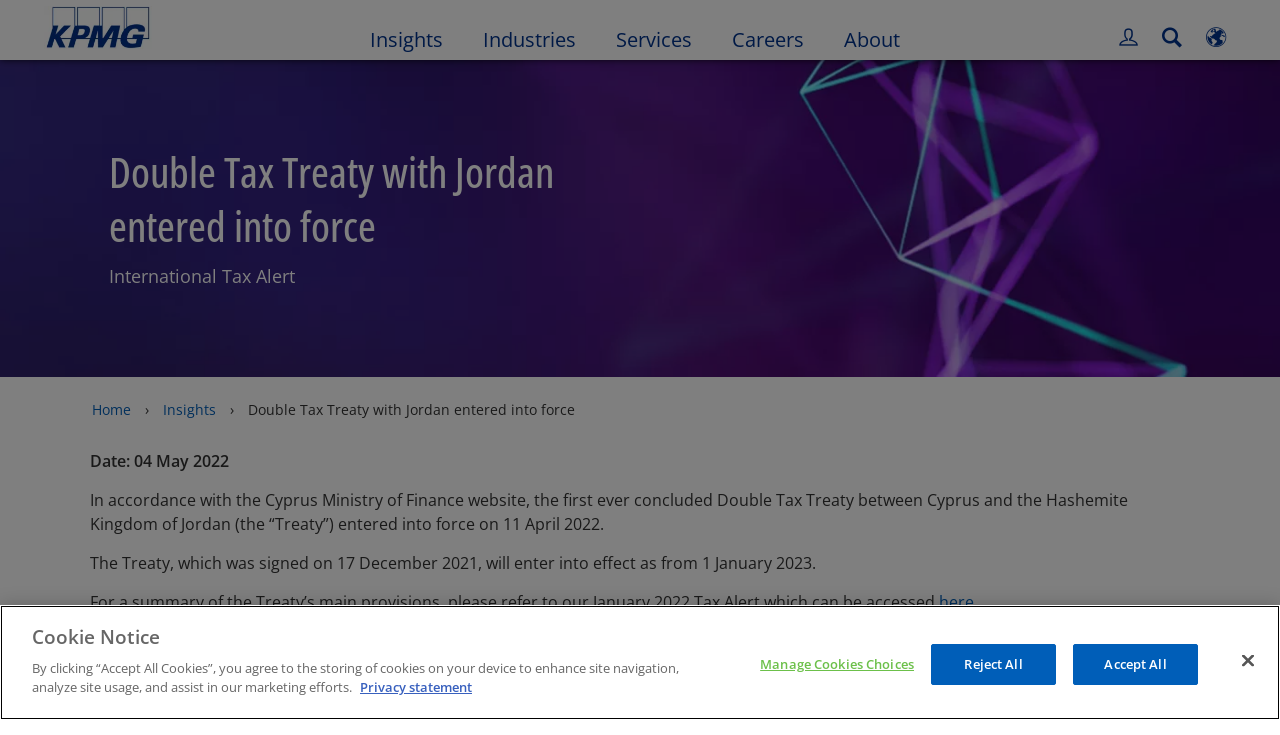

--- FILE ---
content_type: text/css
request_url: https://kpmg.com/etc.clientlibs/kpmgxfsite/clientlibs/clientlib-base.css
body_size: 10256
content:
/*
 *  Copyright 2019 Adobe
 *
 *  Licensed under the Apache License, Version 2.0 (the "License");
 *  you may not use this file except in compliance with the License.
 *  You may obtain a copy of the License at
 *
 *      http://www.apache.org/licenses/LICENSE-2.0
 *
 *  Unless required by applicable law or agreed to in writing, software
 *  distributed under the License is distributed on an "AS IS" BASIS,
 *  WITHOUT WARRANTIES OR CONDITIONS OF ANY KIND, either express or implied.
 *  See the License for the specific language governing permissions and
 *  limitations under the License.
 */
.cmp-accordion__header {
  margin: 0;
}
.cmp-accordion__button {
  display: block;
  width: 100%;
  text-align: left;
}
.cmp-accordion__panel--hidden {
  display: none;
}
.cmp-accordion__panel--expanded {
  display: block;
}

/*
 *  Copyright 2018 Adobe
 *
 *  Licensed under the Apache License, Version 2.0 (the "License");
 *  you may not use this file except in compliance with the License.
 *  You may obtain a copy of the License at
 *
 *      http://www.apache.org/licenses/LICENSE-2.0
 *
 *  Unless required by applicable law or agreed to in writing, software
 *  distributed under the License is distributed on an "AS IS" BASIS,
 *  WITHOUT WARRANTIES OR CONDITIONS OF ANY KIND, either express or implied.
 *  See the License for the specific language governing permissions and
 *  limitations under the License.
 */
.cmp-tabs__tablist {
  display: flex;
  flex-wrap: wrap;
  padding-left: 0;
  list-style: none;
}
.cmp-tabs__tab {
  box-sizing: border-box;
  border-bottom: 1px solid transparent;
  padding: .5rem 1rem;
  cursor: pointer;
}
.cmp-tabs__tab--active {
  border-color: inherit;
}
.cmp-tabs__tabpanel {
  display: none;
}
.cmp-tabs__tabpanel--active {
  display: block;
}

/*
 *  Copyright 2018 Adobe
 *
 *  Licensed under the Apache License, Version 2.0 (the "License");
 *  you may not use this file except in compliance with the License.
 *  You may obtain a copy of the License at
 *
 *      http://www.apache.org/licenses/LICENSE-2.0
 *
 *  Unless required by applicable law or agreed to in writing, software
 *  distributed under the License is distributed on an "AS IS" BASIS,
 *  WITHOUT WARRANTIES OR CONDITIONS OF ANY KIND, either express or implied.
 *  See the License for the specific language governing permissions and
 *  limitations under the License.
 */
.cmp-carousel__content {
  position: relative;
}
.cmp-carousel__item {
  display: none;
}
.cmp-carousel__item--active {
  display: block;
}
.cmp-carousel__action {
  -webkit-appearance: none;
  -moz-appearance: none;
  appearance: none;
}
.cmp-carousel__indicators {
  display: flex;
  flex-wrap: wrap;
  justify-content: center;
  margin: 0;
  padding: 0;
  list-style: none;
}
.cmp-carousel__indicator {
  position: relative;
  flex: 0 1 auto;
  width: 10px;
  height: 10px;
  margin: 0 7px;
  border-radius: 50%;
  font-size: 0;
  text-indent: -3000px;
  background-color: rgba(0, 0, 0, 0.5);
}
.cmp-carousel__indicator--active {
  background-color: rgba(0, 0, 0, 0.8);
}

/*
 *  Copyright 2017 Adobe
 *
 *  Licensed under the Apache License, Version 2.0 (the "License");
 *  you may not use this file except in compliance with the License.
 *  You may obtain a copy of the License at
 *
 *      http://www.apache.org/licenses/LICENSE-2.0
 *
 *  Unless required by applicable law or agreed to in writing, software
 *  distributed under the License is distributed on an "AS IS" BASIS,
 *  WITHOUT WARRANTIES OR CONDITIONS OF ANY KIND, either express or implied.
 *  See the License for the specific language governing permissions and
 *  limitations under the License.
 */
/** @define breadcrumb */
.cmp-breadcrumb {
  display: inline-block;
  list-style: none;
  padding: 0;
}
.cmp-breadcrumb__item {
  display: inline-block;
  vertical-align: top;
}

/*
 *  Copyright 2017 Adobe
 *
 *  Licensed under the Apache License, Version 2.0 (the "License");
 *  you may not use this file except in compliance with the License.
 *  You may obtain a copy of the License at
 *
 *      http://www.apache.org/licenses/LICENSE-2.0
 *
 *  Unless required by applicable law or agreed to in writing, software
 *  distributed under the License is distributed on an "AS IS" BASIS,
 *  WITHOUT WARRANTIES OR CONDITIONS OF ANY KIND, either express or implied.
 *  See the License for the specific language governing permissions and
 *  limitations under the License.
 */
.cmp-search {
  position: relative;
}
.cmp-search__field {
  position: relative;
  height: 2rem;
}
.cmp-search__input {
  padding-left: 2rem;
  padding-right: 2rem;
  height: 100%;
  width: 100%;
}
.cmp-search__icon {
  display: block;
  position: absolute;
  left: .5rem;
  top: .5rem;
  background-image: url("[data-uri]");
  background-size: contain;
  width: 1rem;
  height: 1rem;
  pointer-events: none;
}
.cmp-search__loading-indicator {
  display: none;
  position: absolute;
  top: .5rem;
  left: .5rem;
  border: 3px solid #ccc;
  border-top-color: #333;
  border-radius: 50%;
  width: 1rem;
  height: 1rem;
  animation: cmp-search__loading-indicator-spin 2s linear infinite;
}
@keyframes cmp-search__loading-indicator-spin {
  0% {
    transform: rotate(0deg);
  }
  100% {
    transform: rotate(360deg);
  }
}
.cmp-search__clear {
  display: none;
  margin: 0;
  padding: 0;
  border: none;
  background: transparent;
}
.cmp-search__clear-icon {
  position: absolute;
  top: .5rem;
  right: .5rem;
  background-image: url("[data-uri]");
  background-size: contain;
  width: 1rem;
  height: 1rem;
}
.cmp-search__results {
  display: none;
  overflow-y: auto;
  min-width: 100%;
  max-height: 10rem;
  position: absolute;
  top: 100%;
  left: 0;
  z-index: 999999;
  border: 1px solid #ccc;
  background: #fff;
}
.cmp-search__item {
  display: block;
}
.cmp-search__item--is-focused {
  background-color: #ccc;
}

/*
 *  Copyright 2018 Adobe Systems Incorporated
 *
 *  Licensed under the Apache License, Version 2.0 (the "License");
 *  you may not use this file except in compliance with the License.
 *  You may obtain a copy of the License at
 *
 *      http://www.apache.org/licenses/LICENSE-2.0
 *
 *  Unless required by applicable law or agreed to in writing, software
 *  distributed under the License is distributed on an "AS IS" BASIS,
 *  WITHOUT WARRANTIES OR CONDITIONS OF ANY KIND, either express or implied.
 *  See the License for the specific language governing permissions and
 *  limitations under the License.
 */
/*
 * ADOBE CONFIDENTIAL
 *
 * Copyright 2015 Adobe Systems Incorporated
 * All Rights Reserved.
 *
 * NOTICE:  All information contained herein is, and remains
 * the property of Adobe Systems Incorporated and its suppliers,
 * if any.  The intellectual and technical concepts contained
 * herein are proprietary to Adobe Systems Incorporated and its
 * suppliers and may be covered by U.S. and Foreign Patents,
 * patents in process, and are protected by trade secret or copyright law.
 * Dissemination of this information or reproduction of this material
 * is strictly forbidden unless prior written permission is obtained
 * from Adobe Systems Incorporated.
 */
/* grid component */
.aem-Grid {
  display: block;
  width: 100%;
}
.aem-Grid::before,
.aem-Grid::after {
  display: table;
  content: " ";
}
.aem-Grid::after {
  clear: both;
}
/* placeholder for new components */
.aem-Grid-newComponent {
  clear: both;
  margin: 0;
}
/* column of a grid */
.aem-GridColumn {
  box-sizing: border-box;
  clear: both;
}
/* force showing hidden */
.aem-GridShowHidden > .aem-Grid > .aem-GridColumn {
  display: block !important;
}
/* Generates all the rules for the grid columns up to the given amount of column */
/* Generates all the rules for the grid column offset up to the given amount of column */
/* Generates all the rules for the grid and columns for the given break point and total of columns */
/* Generates all the rules for the grids and columns */
/* API function to be called to generate a grid config */
/* maximum amount of grid cells to be provided */
/* default breakpoint */
.aem-Grid.aem-Grid--1 > .aem-GridColumn.aem-GridColumn--default--1 {
  float: left;
  clear: none;
  width: 100%;
}
.aem-Grid.aem-Grid--1 > .aem-GridColumn.aem-GridColumn--offset--default--0 {
  margin-left: 0%;
}
.aem-Grid.aem-Grid--1 > .aem-GridColumn.aem-GridColumn--offset--default--1 {
  margin-left: 100%;
}
.aem-Grid.aem-Grid--default--1 > .aem-GridColumn.aem-GridColumn--default--1 {
  float: left;
  clear: none;
  width: 100%;
}
.aem-Grid.aem-Grid--default--1 > .aem-GridColumn.aem-GridColumn--offset--default--0 {
  margin-left: 0%;
}
.aem-Grid.aem-Grid--default--1 > .aem-GridColumn.aem-GridColumn--offset--default--1 {
  margin-left: 100%;
}
.aem-Grid.aem-Grid--2 > .aem-GridColumn.aem-GridColumn--default--1 {
  float: left;
  clear: none;
  width: 50%;
}
.aem-Grid.aem-Grid--2 > .aem-GridColumn.aem-GridColumn--default--2 {
  float: left;
  clear: none;
  width: 100%;
}
.aem-Grid.aem-Grid--2 > .aem-GridColumn.aem-GridColumn--offset--default--0 {
  margin-left: 0%;
}
.aem-Grid.aem-Grid--2 > .aem-GridColumn.aem-GridColumn--offset--default--1 {
  margin-left: 50%;
}
.aem-Grid.aem-Grid--2 > .aem-GridColumn.aem-GridColumn--offset--default--2 {
  margin-left: 100%;
}
.aem-Grid.aem-Grid--default--2 > .aem-GridColumn.aem-GridColumn--default--1 {
  float: left;
  clear: none;
  width: 50%;
}
.aem-Grid.aem-Grid--default--2 > .aem-GridColumn.aem-GridColumn--default--2 {
  float: left;
  clear: none;
  width: 100%;
}
.aem-Grid.aem-Grid--default--2 > .aem-GridColumn.aem-GridColumn--offset--default--0 {
  margin-left: 0%;
}
.aem-Grid.aem-Grid--default--2 > .aem-GridColumn.aem-GridColumn--offset--default--1 {
  margin-left: 50%;
}
.aem-Grid.aem-Grid--default--2 > .aem-GridColumn.aem-GridColumn--offset--default--2 {
  margin-left: 100%;
}
.aem-Grid.aem-Grid--3 > .aem-GridColumn.aem-GridColumn--default--1 {
  float: left;
  clear: none;
  width: 33.33333333%;
}
.aem-Grid.aem-Grid--3 > .aem-GridColumn.aem-GridColumn--default--2 {
  float: left;
  clear: none;
  width: 66.66666667%;
}
.aem-Grid.aem-Grid--3 > .aem-GridColumn.aem-GridColumn--default--3 {
  float: left;
  clear: none;
  width: 100%;
}
.aem-Grid.aem-Grid--3 > .aem-GridColumn.aem-GridColumn--offset--default--0 {
  margin-left: 0%;
}
.aem-Grid.aem-Grid--3 > .aem-GridColumn.aem-GridColumn--offset--default--1 {
  margin-left: 33.33333333%;
}
.aem-Grid.aem-Grid--3 > .aem-GridColumn.aem-GridColumn--offset--default--2 {
  margin-left: 66.66666667%;
}
.aem-Grid.aem-Grid--3 > .aem-GridColumn.aem-GridColumn--offset--default--3 {
  margin-left: 100%;
}
.aem-Grid.aem-Grid--default--3 > .aem-GridColumn.aem-GridColumn--default--1 {
  float: left;
  clear: none;
  width: 33.33333333%;
}
.aem-Grid.aem-Grid--default--3 > .aem-GridColumn.aem-GridColumn--default--2 {
  float: left;
  clear: none;
  width: 66.66666667%;
}
.aem-Grid.aem-Grid--default--3 > .aem-GridColumn.aem-GridColumn--default--3 {
  float: left;
  clear: none;
  width: 100%;
}
.aem-Grid.aem-Grid--default--3 > .aem-GridColumn.aem-GridColumn--offset--default--0 {
  margin-left: 0%;
}
.aem-Grid.aem-Grid--default--3 > .aem-GridColumn.aem-GridColumn--offset--default--1 {
  margin-left: 33.33333333%;
}
.aem-Grid.aem-Grid--default--3 > .aem-GridColumn.aem-GridColumn--offset--default--2 {
  margin-left: 66.66666667%;
}
.aem-Grid.aem-Grid--default--3 > .aem-GridColumn.aem-GridColumn--offset--default--3 {
  margin-left: 100%;
}
.aem-Grid.aem-Grid--4 > .aem-GridColumn.aem-GridColumn--default--1 {
  float: left;
  clear: none;
  width: 25%;
}
.aem-Grid.aem-Grid--4 > .aem-GridColumn.aem-GridColumn--default--2 {
  float: left;
  clear: none;
  width: 50%;
}
.aem-Grid.aem-Grid--4 > .aem-GridColumn.aem-GridColumn--default--3 {
  float: left;
  clear: none;
  width: 75%;
}
.aem-Grid.aem-Grid--4 > .aem-GridColumn.aem-GridColumn--default--4 {
  float: left;
  clear: none;
  width: 100%;
}
.aem-Grid.aem-Grid--4 > .aem-GridColumn.aem-GridColumn--offset--default--0 {
  margin-left: 0%;
}
.aem-Grid.aem-Grid--4 > .aem-GridColumn.aem-GridColumn--offset--default--1 {
  margin-left: 25%;
}
.aem-Grid.aem-Grid--4 > .aem-GridColumn.aem-GridColumn--offset--default--2 {
  margin-left: 50%;
}
.aem-Grid.aem-Grid--4 > .aem-GridColumn.aem-GridColumn--offset--default--3 {
  margin-left: 75%;
}
.aem-Grid.aem-Grid--4 > .aem-GridColumn.aem-GridColumn--offset--default--4 {
  margin-left: 100%;
}
.aem-Grid.aem-Grid--default--4 > .aem-GridColumn.aem-GridColumn--default--1 {
  float: left;
  clear: none;
  width: 25%;
}
.aem-Grid.aem-Grid--default--4 > .aem-GridColumn.aem-GridColumn--default--2 {
  float: left;
  clear: none;
  width: 50%;
}
.aem-Grid.aem-Grid--default--4 > .aem-GridColumn.aem-GridColumn--default--3 {
  float: left;
  clear: none;
  width: 75%;
}
.aem-Grid.aem-Grid--default--4 > .aem-GridColumn.aem-GridColumn--default--4 {
  float: left;
  clear: none;
  width: 100%;
}
.aem-Grid.aem-Grid--default--4 > .aem-GridColumn.aem-GridColumn--offset--default--0 {
  margin-left: 0%;
}
.aem-Grid.aem-Grid--default--4 > .aem-GridColumn.aem-GridColumn--offset--default--1 {
  margin-left: 25%;
}
.aem-Grid.aem-Grid--default--4 > .aem-GridColumn.aem-GridColumn--offset--default--2 {
  margin-left: 50%;
}
.aem-Grid.aem-Grid--default--4 > .aem-GridColumn.aem-GridColumn--offset--default--3 {
  margin-left: 75%;
}
.aem-Grid.aem-Grid--default--4 > .aem-GridColumn.aem-GridColumn--offset--default--4 {
  margin-left: 100%;
}
.aem-Grid.aem-Grid--5 > .aem-GridColumn.aem-GridColumn--default--1 {
  float: left;
  clear: none;
  width: 20%;
}
.aem-Grid.aem-Grid--5 > .aem-GridColumn.aem-GridColumn--default--2 {
  float: left;
  clear: none;
  width: 40%;
}
.aem-Grid.aem-Grid--5 > .aem-GridColumn.aem-GridColumn--default--3 {
  float: left;
  clear: none;
  width: 60%;
}
.aem-Grid.aem-Grid--5 > .aem-GridColumn.aem-GridColumn--default--4 {
  float: left;
  clear: none;
  width: 80%;
}
.aem-Grid.aem-Grid--5 > .aem-GridColumn.aem-GridColumn--default--5 {
  float: left;
  clear: none;
  width: 100%;
}
.aem-Grid.aem-Grid--5 > .aem-GridColumn.aem-GridColumn--offset--default--0 {
  margin-left: 0%;
}
.aem-Grid.aem-Grid--5 > .aem-GridColumn.aem-GridColumn--offset--default--1 {
  margin-left: 20%;
}
.aem-Grid.aem-Grid--5 > .aem-GridColumn.aem-GridColumn--offset--default--2 {
  margin-left: 40%;
}
.aem-Grid.aem-Grid--5 > .aem-GridColumn.aem-GridColumn--offset--default--3 {
  margin-left: 60%;
}
.aem-Grid.aem-Grid--5 > .aem-GridColumn.aem-GridColumn--offset--default--4 {
  margin-left: 80%;
}
.aem-Grid.aem-Grid--5 > .aem-GridColumn.aem-GridColumn--offset--default--5 {
  margin-left: 100%;
}
.aem-Grid.aem-Grid--default--5 > .aem-GridColumn.aem-GridColumn--default--1 {
  float: left;
  clear: none;
  width: 20%;
}
.aem-Grid.aem-Grid--default--5 > .aem-GridColumn.aem-GridColumn--default--2 {
  float: left;
  clear: none;
  width: 40%;
}
.aem-Grid.aem-Grid--default--5 > .aem-GridColumn.aem-GridColumn--default--3 {
  float: left;
  clear: none;
  width: 60%;
}
.aem-Grid.aem-Grid--default--5 > .aem-GridColumn.aem-GridColumn--default--4 {
  float: left;
  clear: none;
  width: 80%;
}
.aem-Grid.aem-Grid--default--5 > .aem-GridColumn.aem-GridColumn--default--5 {
  float: left;
  clear: none;
  width: 100%;
}
.aem-Grid.aem-Grid--default--5 > .aem-GridColumn.aem-GridColumn--offset--default--0 {
  margin-left: 0%;
}
.aem-Grid.aem-Grid--default--5 > .aem-GridColumn.aem-GridColumn--offset--default--1 {
  margin-left: 20%;
}
.aem-Grid.aem-Grid--default--5 > .aem-GridColumn.aem-GridColumn--offset--default--2 {
  margin-left: 40%;
}
.aem-Grid.aem-Grid--default--5 > .aem-GridColumn.aem-GridColumn--offset--default--3 {
  margin-left: 60%;
}
.aem-Grid.aem-Grid--default--5 > .aem-GridColumn.aem-GridColumn--offset--default--4 {
  margin-left: 80%;
}
.aem-Grid.aem-Grid--default--5 > .aem-GridColumn.aem-GridColumn--offset--default--5 {
  margin-left: 100%;
}
.aem-Grid.aem-Grid--6 > .aem-GridColumn.aem-GridColumn--default--1 {
  float: left;
  clear: none;
  width: 16.66666667%;
}
.aem-Grid.aem-Grid--6 > .aem-GridColumn.aem-GridColumn--default--2 {
  float: left;
  clear: none;
  width: 33.33333333%;
}
.aem-Grid.aem-Grid--6 > .aem-GridColumn.aem-GridColumn--default--3 {
  float: left;
  clear: none;
  width: 50%;
}
.aem-Grid.aem-Grid--6 > .aem-GridColumn.aem-GridColumn--default--4 {
  float: left;
  clear: none;
  width: 66.66666667%;
}
.aem-Grid.aem-Grid--6 > .aem-GridColumn.aem-GridColumn--default--5 {
  float: left;
  clear: none;
  width: 83.33333333%;
}
.aem-Grid.aem-Grid--6 > .aem-GridColumn.aem-GridColumn--default--6 {
  float: left;
  clear: none;
  width: 100%;
}
.aem-Grid.aem-Grid--6 > .aem-GridColumn.aem-GridColumn--offset--default--0 {
  margin-left: 0%;
}
.aem-Grid.aem-Grid--6 > .aem-GridColumn.aem-GridColumn--offset--default--1 {
  margin-left: 16.66666667%;
}
.aem-Grid.aem-Grid--6 > .aem-GridColumn.aem-GridColumn--offset--default--2 {
  margin-left: 33.33333333%;
}
.aem-Grid.aem-Grid--6 > .aem-GridColumn.aem-GridColumn--offset--default--3 {
  margin-left: 50%;
}
.aem-Grid.aem-Grid--6 > .aem-GridColumn.aem-GridColumn--offset--default--4 {
  margin-left: 66.66666667%;
}
.aem-Grid.aem-Grid--6 > .aem-GridColumn.aem-GridColumn--offset--default--5 {
  margin-left: 83.33333333%;
}
.aem-Grid.aem-Grid--6 > .aem-GridColumn.aem-GridColumn--offset--default--6 {
  margin-left: 100%;
}
.aem-Grid.aem-Grid--default--6 > .aem-GridColumn.aem-GridColumn--default--1 {
  float: left;
  clear: none;
  width: 16.66666667%;
}
.aem-Grid.aem-Grid--default--6 > .aem-GridColumn.aem-GridColumn--default--2 {
  float: left;
  clear: none;
  width: 33.33333333%;
}
.aem-Grid.aem-Grid--default--6 > .aem-GridColumn.aem-GridColumn--default--3 {
  float: left;
  clear: none;
  width: 50%;
}
.aem-Grid.aem-Grid--default--6 > .aem-GridColumn.aem-GridColumn--default--4 {
  float: left;
  clear: none;
  width: 66.66666667%;
}
.aem-Grid.aem-Grid--default--6 > .aem-GridColumn.aem-GridColumn--default--5 {
  float: left;
  clear: none;
  width: 83.33333333%;
}
.aem-Grid.aem-Grid--default--6 > .aem-GridColumn.aem-GridColumn--default--6 {
  float: left;
  clear: none;
  width: 100%;
}
.aem-Grid.aem-Grid--default--6 > .aem-GridColumn.aem-GridColumn--offset--default--0 {
  margin-left: 0%;
}
.aem-Grid.aem-Grid--default--6 > .aem-GridColumn.aem-GridColumn--offset--default--1 {
  margin-left: 16.66666667%;
}
.aem-Grid.aem-Grid--default--6 > .aem-GridColumn.aem-GridColumn--offset--default--2 {
  margin-left: 33.33333333%;
}
.aem-Grid.aem-Grid--default--6 > .aem-GridColumn.aem-GridColumn--offset--default--3 {
  margin-left: 50%;
}
.aem-Grid.aem-Grid--default--6 > .aem-GridColumn.aem-GridColumn--offset--default--4 {
  margin-left: 66.66666667%;
}
.aem-Grid.aem-Grid--default--6 > .aem-GridColumn.aem-GridColumn--offset--default--5 {
  margin-left: 83.33333333%;
}
.aem-Grid.aem-Grid--default--6 > .aem-GridColumn.aem-GridColumn--offset--default--6 {
  margin-left: 100%;
}
.aem-Grid.aem-Grid--7 > .aem-GridColumn.aem-GridColumn--default--1 {
  float: left;
  clear: none;
  width: 14.28571429%;
}
.aem-Grid.aem-Grid--7 > .aem-GridColumn.aem-GridColumn--default--2 {
  float: left;
  clear: none;
  width: 28.57142857%;
}
.aem-Grid.aem-Grid--7 > .aem-GridColumn.aem-GridColumn--default--3 {
  float: left;
  clear: none;
  width: 42.85714286%;
}
.aem-Grid.aem-Grid--7 > .aem-GridColumn.aem-GridColumn--default--4 {
  float: left;
  clear: none;
  width: 57.14285714%;
}
.aem-Grid.aem-Grid--7 > .aem-GridColumn.aem-GridColumn--default--5 {
  float: left;
  clear: none;
  width: 71.42857143%;
}
.aem-Grid.aem-Grid--7 > .aem-GridColumn.aem-GridColumn--default--6 {
  float: left;
  clear: none;
  width: 85.71428571%;
}
.aem-Grid.aem-Grid--7 > .aem-GridColumn.aem-GridColumn--default--7 {
  float: left;
  clear: none;
  width: 100%;
}
.aem-Grid.aem-Grid--7 > .aem-GridColumn.aem-GridColumn--offset--default--0 {
  margin-left: 0%;
}
.aem-Grid.aem-Grid--7 > .aem-GridColumn.aem-GridColumn--offset--default--1 {
  margin-left: 14.28571429%;
}
.aem-Grid.aem-Grid--7 > .aem-GridColumn.aem-GridColumn--offset--default--2 {
  margin-left: 28.57142857%;
}
.aem-Grid.aem-Grid--7 > .aem-GridColumn.aem-GridColumn--offset--default--3 {
  margin-left: 42.85714286%;
}
.aem-Grid.aem-Grid--7 > .aem-GridColumn.aem-GridColumn--offset--default--4 {
  margin-left: 57.14285714%;
}
.aem-Grid.aem-Grid--7 > .aem-GridColumn.aem-GridColumn--offset--default--5 {
  margin-left: 71.42857143%;
}
.aem-Grid.aem-Grid--7 > .aem-GridColumn.aem-GridColumn--offset--default--6 {
  margin-left: 85.71428571%;
}
.aem-Grid.aem-Grid--7 > .aem-GridColumn.aem-GridColumn--offset--default--7 {
  margin-left: 100%;
}
.aem-Grid.aem-Grid--default--7 > .aem-GridColumn.aem-GridColumn--default--1 {
  float: left;
  clear: none;
  width: 14.28571429%;
}
.aem-Grid.aem-Grid--default--7 > .aem-GridColumn.aem-GridColumn--default--2 {
  float: left;
  clear: none;
  width: 28.57142857%;
}
.aem-Grid.aem-Grid--default--7 > .aem-GridColumn.aem-GridColumn--default--3 {
  float: left;
  clear: none;
  width: 42.85714286%;
}
.aem-Grid.aem-Grid--default--7 > .aem-GridColumn.aem-GridColumn--default--4 {
  float: left;
  clear: none;
  width: 57.14285714%;
}
.aem-Grid.aem-Grid--default--7 > .aem-GridColumn.aem-GridColumn--default--5 {
  float: left;
  clear: none;
  width: 71.42857143%;
}
.aem-Grid.aem-Grid--default--7 > .aem-GridColumn.aem-GridColumn--default--6 {
  float: left;
  clear: none;
  width: 85.71428571%;
}
.aem-Grid.aem-Grid--default--7 > .aem-GridColumn.aem-GridColumn--default--7 {
  float: left;
  clear: none;
  width: 100%;
}
.aem-Grid.aem-Grid--default--7 > .aem-GridColumn.aem-GridColumn--offset--default--0 {
  margin-left: 0%;
}
.aem-Grid.aem-Grid--default--7 > .aem-GridColumn.aem-GridColumn--offset--default--1 {
  margin-left: 14.28571429%;
}
.aem-Grid.aem-Grid--default--7 > .aem-GridColumn.aem-GridColumn--offset--default--2 {
  margin-left: 28.57142857%;
}
.aem-Grid.aem-Grid--default--7 > .aem-GridColumn.aem-GridColumn--offset--default--3 {
  margin-left: 42.85714286%;
}
.aem-Grid.aem-Grid--default--7 > .aem-GridColumn.aem-GridColumn--offset--default--4 {
  margin-left: 57.14285714%;
}
.aem-Grid.aem-Grid--default--7 > .aem-GridColumn.aem-GridColumn--offset--default--5 {
  margin-left: 71.42857143%;
}
.aem-Grid.aem-Grid--default--7 > .aem-GridColumn.aem-GridColumn--offset--default--6 {
  margin-left: 85.71428571%;
}
.aem-Grid.aem-Grid--default--7 > .aem-GridColumn.aem-GridColumn--offset--default--7 {
  margin-left: 100%;
}
.aem-Grid.aem-Grid--8 > .aem-GridColumn.aem-GridColumn--default--1 {
  float: left;
  clear: none;
  width: 12.5%;
}
.aem-Grid.aem-Grid--8 > .aem-GridColumn.aem-GridColumn--default--2 {
  float: left;
  clear: none;
  width: 25%;
}
.aem-Grid.aem-Grid--8 > .aem-GridColumn.aem-GridColumn--default--3 {
  float: left;
  clear: none;
  width: 37.5%;
}
.aem-Grid.aem-Grid--8 > .aem-GridColumn.aem-GridColumn--default--4 {
  float: left;
  clear: none;
  width: 50%;
}
.aem-Grid.aem-Grid--8 > .aem-GridColumn.aem-GridColumn--default--5 {
  float: left;
  clear: none;
  width: 62.5%;
}
.aem-Grid.aem-Grid--8 > .aem-GridColumn.aem-GridColumn--default--6 {
  float: left;
  clear: none;
  width: 75%;
}
.aem-Grid.aem-Grid--8 > .aem-GridColumn.aem-GridColumn--default--7 {
  float: left;
  clear: none;
  width: 87.5%;
}
.aem-Grid.aem-Grid--8 > .aem-GridColumn.aem-GridColumn--default--8 {
  float: left;
  clear: none;
  width: 100%;
}
.aem-Grid.aem-Grid--8 > .aem-GridColumn.aem-GridColumn--offset--default--0 {
  margin-left: 0%;
}
.aem-Grid.aem-Grid--8 > .aem-GridColumn.aem-GridColumn--offset--default--1 {
  margin-left: 12.5%;
}
.aem-Grid.aem-Grid--8 > .aem-GridColumn.aem-GridColumn--offset--default--2 {
  margin-left: 25%;
}
.aem-Grid.aem-Grid--8 > .aem-GridColumn.aem-GridColumn--offset--default--3 {
  margin-left: 37.5%;
}
.aem-Grid.aem-Grid--8 > .aem-GridColumn.aem-GridColumn--offset--default--4 {
  margin-left: 50%;
}
.aem-Grid.aem-Grid--8 > .aem-GridColumn.aem-GridColumn--offset--default--5 {
  margin-left: 62.5%;
}
.aem-Grid.aem-Grid--8 > .aem-GridColumn.aem-GridColumn--offset--default--6 {
  margin-left: 75%;
}
.aem-Grid.aem-Grid--8 > .aem-GridColumn.aem-GridColumn--offset--default--7 {
  margin-left: 87.5%;
}
.aem-Grid.aem-Grid--8 > .aem-GridColumn.aem-GridColumn--offset--default--8 {
  margin-left: 100%;
}
.aem-Grid.aem-Grid--default--8 > .aem-GridColumn.aem-GridColumn--default--1 {
  float: left;
  clear: none;
  width: 12.5%;
}
.aem-Grid.aem-Grid--default--8 > .aem-GridColumn.aem-GridColumn--default--2 {
  float: left;
  clear: none;
  width: 25%;
}
.aem-Grid.aem-Grid--default--8 > .aem-GridColumn.aem-GridColumn--default--3 {
  float: left;
  clear: none;
  width: 37.5%;
}
.aem-Grid.aem-Grid--default--8 > .aem-GridColumn.aem-GridColumn--default--4 {
  float: left;
  clear: none;
  width: 50%;
}
.aem-Grid.aem-Grid--default--8 > .aem-GridColumn.aem-GridColumn--default--5 {
  float: left;
  clear: none;
  width: 62.5%;
}
.aem-Grid.aem-Grid--default--8 > .aem-GridColumn.aem-GridColumn--default--6 {
  float: left;
  clear: none;
  width: 75%;
}
.aem-Grid.aem-Grid--default--8 > .aem-GridColumn.aem-GridColumn--default--7 {
  float: left;
  clear: none;
  width: 87.5%;
}
.aem-Grid.aem-Grid--default--8 > .aem-GridColumn.aem-GridColumn--default--8 {
  float: left;
  clear: none;
  width: 100%;
}
.aem-Grid.aem-Grid--default--8 > .aem-GridColumn.aem-GridColumn--offset--default--0 {
  margin-left: 0%;
}
.aem-Grid.aem-Grid--default--8 > .aem-GridColumn.aem-GridColumn--offset--default--1 {
  margin-left: 12.5%;
}
.aem-Grid.aem-Grid--default--8 > .aem-GridColumn.aem-GridColumn--offset--default--2 {
  margin-left: 25%;
}
.aem-Grid.aem-Grid--default--8 > .aem-GridColumn.aem-GridColumn--offset--default--3 {
  margin-left: 37.5%;
}
.aem-Grid.aem-Grid--default--8 > .aem-GridColumn.aem-GridColumn--offset--default--4 {
  margin-left: 50%;
}
.aem-Grid.aem-Grid--default--8 > .aem-GridColumn.aem-GridColumn--offset--default--5 {
  margin-left: 62.5%;
}
.aem-Grid.aem-Grid--default--8 > .aem-GridColumn.aem-GridColumn--offset--default--6 {
  margin-left: 75%;
}
.aem-Grid.aem-Grid--default--8 > .aem-GridColumn.aem-GridColumn--offset--default--7 {
  margin-left: 87.5%;
}
.aem-Grid.aem-Grid--default--8 > .aem-GridColumn.aem-GridColumn--offset--default--8 {
  margin-left: 100%;
}
.aem-Grid.aem-Grid--9 > .aem-GridColumn.aem-GridColumn--default--1 {
  float: left;
  clear: none;
  width: 11.11111111%;
}
.aem-Grid.aem-Grid--9 > .aem-GridColumn.aem-GridColumn--default--2 {
  float: left;
  clear: none;
  width: 22.22222222%;
}
.aem-Grid.aem-Grid--9 > .aem-GridColumn.aem-GridColumn--default--3 {
  float: left;
  clear: none;
  width: 33.33333333%;
}
.aem-Grid.aem-Grid--9 > .aem-GridColumn.aem-GridColumn--default--4 {
  float: left;
  clear: none;
  width: 44.44444444%;
}
.aem-Grid.aem-Grid--9 > .aem-GridColumn.aem-GridColumn--default--5 {
  float: left;
  clear: none;
  width: 55.55555556%;
}
.aem-Grid.aem-Grid--9 > .aem-GridColumn.aem-GridColumn--default--6 {
  float: left;
  clear: none;
  width: 66.66666667%;
}
.aem-Grid.aem-Grid--9 > .aem-GridColumn.aem-GridColumn--default--7 {
  float: left;
  clear: none;
  width: 77.77777778%;
}
.aem-Grid.aem-Grid--9 > .aem-GridColumn.aem-GridColumn--default--8 {
  float: left;
  clear: none;
  width: 88.88888889%;
}
.aem-Grid.aem-Grid--9 > .aem-GridColumn.aem-GridColumn--default--9 {
  float: left;
  clear: none;
  width: 100%;
}
.aem-Grid.aem-Grid--9 > .aem-GridColumn.aem-GridColumn--offset--default--0 {
  margin-left: 0%;
}
.aem-Grid.aem-Grid--9 > .aem-GridColumn.aem-GridColumn--offset--default--1 {
  margin-left: 11.11111111%;
}
.aem-Grid.aem-Grid--9 > .aem-GridColumn.aem-GridColumn--offset--default--2 {
  margin-left: 22.22222222%;
}
.aem-Grid.aem-Grid--9 > .aem-GridColumn.aem-GridColumn--offset--default--3 {
  margin-left: 33.33333333%;
}
.aem-Grid.aem-Grid--9 > .aem-GridColumn.aem-GridColumn--offset--default--4 {
  margin-left: 44.44444444%;
}
.aem-Grid.aem-Grid--9 > .aem-GridColumn.aem-GridColumn--offset--default--5 {
  margin-left: 55.55555556%;
}
.aem-Grid.aem-Grid--9 > .aem-GridColumn.aem-GridColumn--offset--default--6 {
  margin-left: 66.66666667%;
}
.aem-Grid.aem-Grid--9 > .aem-GridColumn.aem-GridColumn--offset--default--7 {
  margin-left: 77.77777778%;
}
.aem-Grid.aem-Grid--9 > .aem-GridColumn.aem-GridColumn--offset--default--8 {
  margin-left: 88.88888889%;
}
.aem-Grid.aem-Grid--9 > .aem-GridColumn.aem-GridColumn--offset--default--9 {
  margin-left: 100%;
}
.aem-Grid.aem-Grid--default--9 > .aem-GridColumn.aem-GridColumn--default--1 {
  float: left;
  clear: none;
  width: 11.11111111%;
}
.aem-Grid.aem-Grid--default--9 > .aem-GridColumn.aem-GridColumn--default--2 {
  float: left;
  clear: none;
  width: 22.22222222%;
}
.aem-Grid.aem-Grid--default--9 > .aem-GridColumn.aem-GridColumn--default--3 {
  float: left;
  clear: none;
  width: 33.33333333%;
}
.aem-Grid.aem-Grid--default--9 > .aem-GridColumn.aem-GridColumn--default--4 {
  float: left;
  clear: none;
  width: 44.44444444%;
}
.aem-Grid.aem-Grid--default--9 > .aem-GridColumn.aem-GridColumn--default--5 {
  float: left;
  clear: none;
  width: 55.55555556%;
}
.aem-Grid.aem-Grid--default--9 > .aem-GridColumn.aem-GridColumn--default--6 {
  float: left;
  clear: none;
  width: 66.66666667%;
}
.aem-Grid.aem-Grid--default--9 > .aem-GridColumn.aem-GridColumn--default--7 {
  float: left;
  clear: none;
  width: 77.77777778%;
}
.aem-Grid.aem-Grid--default--9 > .aem-GridColumn.aem-GridColumn--default--8 {
  float: left;
  clear: none;
  width: 88.88888889%;
}
.aem-Grid.aem-Grid--default--9 > .aem-GridColumn.aem-GridColumn--default--9 {
  float: left;
  clear: none;
  width: 100%;
}
.aem-Grid.aem-Grid--default--9 > .aem-GridColumn.aem-GridColumn--offset--default--0 {
  margin-left: 0%;
}
.aem-Grid.aem-Grid--default--9 > .aem-GridColumn.aem-GridColumn--offset--default--1 {
  margin-left: 11.11111111%;
}
.aem-Grid.aem-Grid--default--9 > .aem-GridColumn.aem-GridColumn--offset--default--2 {
  margin-left: 22.22222222%;
}
.aem-Grid.aem-Grid--default--9 > .aem-GridColumn.aem-GridColumn--offset--default--3 {
  margin-left: 33.33333333%;
}
.aem-Grid.aem-Grid--default--9 > .aem-GridColumn.aem-GridColumn--offset--default--4 {
  margin-left: 44.44444444%;
}
.aem-Grid.aem-Grid--default--9 > .aem-GridColumn.aem-GridColumn--offset--default--5 {
  margin-left: 55.55555556%;
}
.aem-Grid.aem-Grid--default--9 > .aem-GridColumn.aem-GridColumn--offset--default--6 {
  margin-left: 66.66666667%;
}
.aem-Grid.aem-Grid--default--9 > .aem-GridColumn.aem-GridColumn--offset--default--7 {
  margin-left: 77.77777778%;
}
.aem-Grid.aem-Grid--default--9 > .aem-GridColumn.aem-GridColumn--offset--default--8 {
  margin-left: 88.88888889%;
}
.aem-Grid.aem-Grid--default--9 > .aem-GridColumn.aem-GridColumn--offset--default--9 {
  margin-left: 100%;
}
.aem-Grid.aem-Grid--10 > .aem-GridColumn.aem-GridColumn--default--1 {
  float: left;
  clear: none;
  width: 10%;
}
.aem-Grid.aem-Grid--10 > .aem-GridColumn.aem-GridColumn--default--2 {
  float: left;
  clear: none;
  width: 20%;
}
.aem-Grid.aem-Grid--10 > .aem-GridColumn.aem-GridColumn--default--3 {
  float: left;
  clear: none;
  width: 30%;
}
.aem-Grid.aem-Grid--10 > .aem-GridColumn.aem-GridColumn--default--4 {
  float: left;
  clear: none;
  width: 40%;
}
.aem-Grid.aem-Grid--10 > .aem-GridColumn.aem-GridColumn--default--5 {
  float: left;
  clear: none;
  width: 50%;
}
.aem-Grid.aem-Grid--10 > .aem-GridColumn.aem-GridColumn--default--6 {
  float: left;
  clear: none;
  width: 60%;
}
.aem-Grid.aem-Grid--10 > .aem-GridColumn.aem-GridColumn--default--7 {
  float: left;
  clear: none;
  width: 70%;
}
.aem-Grid.aem-Grid--10 > .aem-GridColumn.aem-GridColumn--default--8 {
  float: left;
  clear: none;
  width: 80%;
}
.aem-Grid.aem-Grid--10 > .aem-GridColumn.aem-GridColumn--default--9 {
  float: left;
  clear: none;
  width: 90%;
}
.aem-Grid.aem-Grid--10 > .aem-GridColumn.aem-GridColumn--default--10 {
  float: left;
  clear: none;
  width: 100%;
}
.aem-Grid.aem-Grid--10 > .aem-GridColumn.aem-GridColumn--offset--default--0 {
  margin-left: 0%;
}
.aem-Grid.aem-Grid--10 > .aem-GridColumn.aem-GridColumn--offset--default--1 {
  margin-left: 10%;
}
.aem-Grid.aem-Grid--10 > .aem-GridColumn.aem-GridColumn--offset--default--2 {
  margin-left: 20%;
}
.aem-Grid.aem-Grid--10 > .aem-GridColumn.aem-GridColumn--offset--default--3 {
  margin-left: 30%;
}
.aem-Grid.aem-Grid--10 > .aem-GridColumn.aem-GridColumn--offset--default--4 {
  margin-left: 40%;
}
.aem-Grid.aem-Grid--10 > .aem-GridColumn.aem-GridColumn--offset--default--5 {
  margin-left: 50%;
}
.aem-Grid.aem-Grid--10 > .aem-GridColumn.aem-GridColumn--offset--default--6 {
  margin-left: 60%;
}
.aem-Grid.aem-Grid--10 > .aem-GridColumn.aem-GridColumn--offset--default--7 {
  margin-left: 70%;
}
.aem-Grid.aem-Grid--10 > .aem-GridColumn.aem-GridColumn--offset--default--8 {
  margin-left: 80%;
}
.aem-Grid.aem-Grid--10 > .aem-GridColumn.aem-GridColumn--offset--default--9 {
  margin-left: 90%;
}
.aem-Grid.aem-Grid--10 > .aem-GridColumn.aem-GridColumn--offset--default--10 {
  margin-left: 100%;
}
.aem-Grid.aem-Grid--default--10 > .aem-GridColumn.aem-GridColumn--default--1 {
  float: left;
  clear: none;
  width: 10%;
}
.aem-Grid.aem-Grid--default--10 > .aem-GridColumn.aem-GridColumn--default--2 {
  float: left;
  clear: none;
  width: 20%;
}
.aem-Grid.aem-Grid--default--10 > .aem-GridColumn.aem-GridColumn--default--3 {
  float: left;
  clear: none;
  width: 30%;
}
.aem-Grid.aem-Grid--default--10 > .aem-GridColumn.aem-GridColumn--default--4 {
  float: left;
  clear: none;
  width: 40%;
}
.aem-Grid.aem-Grid--default--10 > .aem-GridColumn.aem-GridColumn--default--5 {
  float: left;
  clear: none;
  width: 50%;
}
.aem-Grid.aem-Grid--default--10 > .aem-GridColumn.aem-GridColumn--default--6 {
  float: left;
  clear: none;
  width: 60%;
}
.aem-Grid.aem-Grid--default--10 > .aem-GridColumn.aem-GridColumn--default--7 {
  float: left;
  clear: none;
  width: 70%;
}
.aem-Grid.aem-Grid--default--10 > .aem-GridColumn.aem-GridColumn--default--8 {
  float: left;
  clear: none;
  width: 80%;
}
.aem-Grid.aem-Grid--default--10 > .aem-GridColumn.aem-GridColumn--default--9 {
  float: left;
  clear: none;
  width: 90%;
}
.aem-Grid.aem-Grid--default--10 > .aem-GridColumn.aem-GridColumn--default--10 {
  float: left;
  clear: none;
  width: 100%;
}
.aem-Grid.aem-Grid--default--10 > .aem-GridColumn.aem-GridColumn--offset--default--0 {
  margin-left: 0%;
}
.aem-Grid.aem-Grid--default--10 > .aem-GridColumn.aem-GridColumn--offset--default--1 {
  margin-left: 10%;
}
.aem-Grid.aem-Grid--default--10 > .aem-GridColumn.aem-GridColumn--offset--default--2 {
  margin-left: 20%;
}
.aem-Grid.aem-Grid--default--10 > .aem-GridColumn.aem-GridColumn--offset--default--3 {
  margin-left: 30%;
}
.aem-Grid.aem-Grid--default--10 > .aem-GridColumn.aem-GridColumn--offset--default--4 {
  margin-left: 40%;
}
.aem-Grid.aem-Grid--default--10 > .aem-GridColumn.aem-GridColumn--offset--default--5 {
  margin-left: 50%;
}
.aem-Grid.aem-Grid--default--10 > .aem-GridColumn.aem-GridColumn--offset--default--6 {
  margin-left: 60%;
}
.aem-Grid.aem-Grid--default--10 > .aem-GridColumn.aem-GridColumn--offset--default--7 {
  margin-left: 70%;
}
.aem-Grid.aem-Grid--default--10 > .aem-GridColumn.aem-GridColumn--offset--default--8 {
  margin-left: 80%;
}
.aem-Grid.aem-Grid--default--10 > .aem-GridColumn.aem-GridColumn--offset--default--9 {
  margin-left: 90%;
}
.aem-Grid.aem-Grid--default--10 > .aem-GridColumn.aem-GridColumn--offset--default--10 {
  margin-left: 100%;
}
.aem-Grid.aem-Grid--11 > .aem-GridColumn.aem-GridColumn--default--1 {
  float: left;
  clear: none;
  width: 9.09090909%;
}
.aem-Grid.aem-Grid--11 > .aem-GridColumn.aem-GridColumn--default--2 {
  float: left;
  clear: none;
  width: 18.18181818%;
}
.aem-Grid.aem-Grid--11 > .aem-GridColumn.aem-GridColumn--default--3 {
  float: left;
  clear: none;
  width: 27.27272727%;
}
.aem-Grid.aem-Grid--11 > .aem-GridColumn.aem-GridColumn--default--4 {
  float: left;
  clear: none;
  width: 36.36363636%;
}
.aem-Grid.aem-Grid--11 > .aem-GridColumn.aem-GridColumn--default--5 {
  float: left;
  clear: none;
  width: 45.45454545%;
}
.aem-Grid.aem-Grid--11 > .aem-GridColumn.aem-GridColumn--default--6 {
  float: left;
  clear: none;
  width: 54.54545455%;
}
.aem-Grid.aem-Grid--11 > .aem-GridColumn.aem-GridColumn--default--7 {
  float: left;
  clear: none;
  width: 63.63636364%;
}
.aem-Grid.aem-Grid--11 > .aem-GridColumn.aem-GridColumn--default--8 {
  float: left;
  clear: none;
  width: 72.72727273%;
}
.aem-Grid.aem-Grid--11 > .aem-GridColumn.aem-GridColumn--default--9 {
  float: left;
  clear: none;
  width: 81.81818182%;
}
.aem-Grid.aem-Grid--11 > .aem-GridColumn.aem-GridColumn--default--10 {
  float: left;
  clear: none;
  width: 90.90909091%;
}
.aem-Grid.aem-Grid--11 > .aem-GridColumn.aem-GridColumn--default--11 {
  float: left;
  clear: none;
  width: 100%;
}
.aem-Grid.aem-Grid--11 > .aem-GridColumn.aem-GridColumn--offset--default--0 {
  margin-left: 0%;
}
.aem-Grid.aem-Grid--11 > .aem-GridColumn.aem-GridColumn--offset--default--1 {
  margin-left: 9.09090909%;
}
.aem-Grid.aem-Grid--11 > .aem-GridColumn.aem-GridColumn--offset--default--2 {
  margin-left: 18.18181818%;
}
.aem-Grid.aem-Grid--11 > .aem-GridColumn.aem-GridColumn--offset--default--3 {
  margin-left: 27.27272727%;
}
.aem-Grid.aem-Grid--11 > .aem-GridColumn.aem-GridColumn--offset--default--4 {
  margin-left: 36.36363636%;
}
.aem-Grid.aem-Grid--11 > .aem-GridColumn.aem-GridColumn--offset--default--5 {
  margin-left: 45.45454545%;
}
.aem-Grid.aem-Grid--11 > .aem-GridColumn.aem-GridColumn--offset--default--6 {
  margin-left: 54.54545455%;
}
.aem-Grid.aem-Grid--11 > .aem-GridColumn.aem-GridColumn--offset--default--7 {
  margin-left: 63.63636364%;
}
.aem-Grid.aem-Grid--11 > .aem-GridColumn.aem-GridColumn--offset--default--8 {
  margin-left: 72.72727273%;
}
.aem-Grid.aem-Grid--11 > .aem-GridColumn.aem-GridColumn--offset--default--9 {
  margin-left: 81.81818182%;
}
.aem-Grid.aem-Grid--11 > .aem-GridColumn.aem-GridColumn--offset--default--10 {
  margin-left: 90.90909091%;
}
.aem-Grid.aem-Grid--11 > .aem-GridColumn.aem-GridColumn--offset--default--11 {
  margin-left: 100%;
}
.aem-Grid.aem-Grid--default--11 > .aem-GridColumn.aem-GridColumn--default--1 {
  float: left;
  clear: none;
  width: 9.09090909%;
}
.aem-Grid.aem-Grid--default--11 > .aem-GridColumn.aem-GridColumn--default--2 {
  float: left;
  clear: none;
  width: 18.18181818%;
}
.aem-Grid.aem-Grid--default--11 > .aem-GridColumn.aem-GridColumn--default--3 {
  float: left;
  clear: none;
  width: 27.27272727%;
}
.aem-Grid.aem-Grid--default--11 > .aem-GridColumn.aem-GridColumn--default--4 {
  float: left;
  clear: none;
  width: 36.36363636%;
}
.aem-Grid.aem-Grid--default--11 > .aem-GridColumn.aem-GridColumn--default--5 {
  float: left;
  clear: none;
  width: 45.45454545%;
}
.aem-Grid.aem-Grid--default--11 > .aem-GridColumn.aem-GridColumn--default--6 {
  float: left;
  clear: none;
  width: 54.54545455%;
}
.aem-Grid.aem-Grid--default--11 > .aem-GridColumn.aem-GridColumn--default--7 {
  float: left;
  clear: none;
  width: 63.63636364%;
}
.aem-Grid.aem-Grid--default--11 > .aem-GridColumn.aem-GridColumn--default--8 {
  float: left;
  clear: none;
  width: 72.72727273%;
}
.aem-Grid.aem-Grid--default--11 > .aem-GridColumn.aem-GridColumn--default--9 {
  float: left;
  clear: none;
  width: 81.81818182%;
}
.aem-Grid.aem-Grid--default--11 > .aem-GridColumn.aem-GridColumn--default--10 {
  float: left;
  clear: none;
  width: 90.90909091%;
}
.aem-Grid.aem-Grid--default--11 > .aem-GridColumn.aem-GridColumn--default--11 {
  float: left;
  clear: none;
  width: 100%;
}
.aem-Grid.aem-Grid--default--11 > .aem-GridColumn.aem-GridColumn--offset--default--0 {
  margin-left: 0%;
}
.aem-Grid.aem-Grid--default--11 > .aem-GridColumn.aem-GridColumn--offset--default--1 {
  margin-left: 9.09090909%;
}
.aem-Grid.aem-Grid--default--11 > .aem-GridColumn.aem-GridColumn--offset--default--2 {
  margin-left: 18.18181818%;
}
.aem-Grid.aem-Grid--default--11 > .aem-GridColumn.aem-GridColumn--offset--default--3 {
  margin-left: 27.27272727%;
}
.aem-Grid.aem-Grid--default--11 > .aem-GridColumn.aem-GridColumn--offset--default--4 {
  margin-left: 36.36363636%;
}
.aem-Grid.aem-Grid--default--11 > .aem-GridColumn.aem-GridColumn--offset--default--5 {
  margin-left: 45.45454545%;
}
.aem-Grid.aem-Grid--default--11 > .aem-GridColumn.aem-GridColumn--offset--default--6 {
  margin-left: 54.54545455%;
}
.aem-Grid.aem-Grid--default--11 > .aem-GridColumn.aem-GridColumn--offset--default--7 {
  margin-left: 63.63636364%;
}
.aem-Grid.aem-Grid--default--11 > .aem-GridColumn.aem-GridColumn--offset--default--8 {
  margin-left: 72.72727273%;
}
.aem-Grid.aem-Grid--default--11 > .aem-GridColumn.aem-GridColumn--offset--default--9 {
  margin-left: 81.81818182%;
}
.aem-Grid.aem-Grid--default--11 > .aem-GridColumn.aem-GridColumn--offset--default--10 {
  margin-left: 90.90909091%;
}
.aem-Grid.aem-Grid--default--11 > .aem-GridColumn.aem-GridColumn--offset--default--11 {
  margin-left: 100%;
}
.aem-Grid.aem-Grid--12 > .aem-GridColumn.aem-GridColumn--default--1 {
  float: left;
  clear: none;
  width: 8.33333333%;
}
.aem-Grid.aem-Grid--12 > .aem-GridColumn.aem-GridColumn--default--2 {
  float: left;
  clear: none;
  width: 16.66666667%;
}
.aem-Grid.aem-Grid--12 > .aem-GridColumn.aem-GridColumn--default--3 {
  float: left;
  clear: none;
  width: 25%;
}
.aem-Grid.aem-Grid--12 > .aem-GridColumn.aem-GridColumn--default--4 {
  float: left;
  clear: none;
  width: 33.33333333%;
}
.aem-Grid.aem-Grid--12 > .aem-GridColumn.aem-GridColumn--default--5 {
  float: left;
  clear: none;
  width: 41.66666667%;
}
.aem-Grid.aem-Grid--12 > .aem-GridColumn.aem-GridColumn--default--6 {
  float: left;
  clear: none;
  width: 50%;
}
.aem-Grid.aem-Grid--12 > .aem-GridColumn.aem-GridColumn--default--7 {
  float: left;
  clear: none;
  width: 58.33333333%;
}
.aem-Grid.aem-Grid--12 > .aem-GridColumn.aem-GridColumn--default--8 {
  float: left;
  clear: none;
  width: 66.66666667%;
}
.aem-Grid.aem-Grid--12 > .aem-GridColumn.aem-GridColumn--default--9 {
  float: left;
  clear: none;
  width: 75%;
}
.aem-Grid.aem-Grid--12 > .aem-GridColumn.aem-GridColumn--default--10 {
  float: left;
  clear: none;
  width: 83.33333333%;
}
.aem-Grid.aem-Grid--12 > .aem-GridColumn.aem-GridColumn--default--11 {
  float: left;
  clear: none;
  width: 91.66666667%;
}
.aem-Grid.aem-Grid--12 > .aem-GridColumn.aem-GridColumn--default--12 {
  float: left;
  clear: none;
  width: 100%;
}
.aem-Grid.aem-Grid--12 > .aem-GridColumn.aem-GridColumn--offset--default--0 {
  margin-left: 0%;
}
.aem-Grid.aem-Grid--12 > .aem-GridColumn.aem-GridColumn--offset--default--1 {
  margin-left: 8.33333333%;
}
.aem-Grid.aem-Grid--12 > .aem-GridColumn.aem-GridColumn--offset--default--2 {
  margin-left: 16.66666667%;
}
.aem-Grid.aem-Grid--12 > .aem-GridColumn.aem-GridColumn--offset--default--3 {
  margin-left: 25%;
}
.aem-Grid.aem-Grid--12 > .aem-GridColumn.aem-GridColumn--offset--default--4 {
  margin-left: 33.33333333%;
}
.aem-Grid.aem-Grid--12 > .aem-GridColumn.aem-GridColumn--offset--default--5 {
  margin-left: 41.66666667%;
}
.aem-Grid.aem-Grid--12 > .aem-GridColumn.aem-GridColumn--offset--default--6 {
  margin-left: 50%;
}
.aem-Grid.aem-Grid--12 > .aem-GridColumn.aem-GridColumn--offset--default--7 {
  margin-left: 58.33333333%;
}
.aem-Grid.aem-Grid--12 > .aem-GridColumn.aem-GridColumn--offset--default--8 {
  margin-left: 66.66666667%;
}
.aem-Grid.aem-Grid--12 > .aem-GridColumn.aem-GridColumn--offset--default--9 {
  margin-left: 75%;
}
.aem-Grid.aem-Grid--12 > .aem-GridColumn.aem-GridColumn--offset--default--10 {
  margin-left: 83.33333333%;
}
.aem-Grid.aem-Grid--12 > .aem-GridColumn.aem-GridColumn--offset--default--11 {
  margin-left: 91.66666667%;
}
.aem-Grid.aem-Grid--12 > .aem-GridColumn.aem-GridColumn--offset--default--12 {
  margin-left: 100%;
}
.aem-Grid.aem-Grid--default--12 > .aem-GridColumn.aem-GridColumn--default--1 {
  float: left;
  clear: none;
  width: 8.33333333%;
}
.aem-Grid.aem-Grid--default--12 > .aem-GridColumn.aem-GridColumn--default--2 {
  float: left;
  clear: none;
  width: 16.66666667%;
}
.aem-Grid.aem-Grid--default--12 > .aem-GridColumn.aem-GridColumn--default--3 {
  float: left;
  clear: none;
  width: 25%;
}
.aem-Grid.aem-Grid--default--12 > .aem-GridColumn.aem-GridColumn--default--4 {
  float: left;
  clear: none;
  width: 33.33333333%;
}
.aem-Grid.aem-Grid--default--12 > .aem-GridColumn.aem-GridColumn--default--5 {
  float: left;
  clear: none;
  width: 41.66666667%;
}
.aem-Grid.aem-Grid--default--12 > .aem-GridColumn.aem-GridColumn--default--6 {
  float: left;
  clear: none;
  width: 50%;
}
.aem-Grid.aem-Grid--default--12 > .aem-GridColumn.aem-GridColumn--default--7 {
  float: left;
  clear: none;
  width: 58.33333333%;
}
.aem-Grid.aem-Grid--default--12 > .aem-GridColumn.aem-GridColumn--default--8 {
  float: left;
  clear: none;
  width: 66.66666667%;
}
.aem-Grid.aem-Grid--default--12 > .aem-GridColumn.aem-GridColumn--default--9 {
  float: left;
  clear: none;
  width: 75%;
}
.aem-Grid.aem-Grid--default--12 > .aem-GridColumn.aem-GridColumn--default--10 {
  float: left;
  clear: none;
  width: 83.33333333%;
}
.aem-Grid.aem-Grid--default--12 > .aem-GridColumn.aem-GridColumn--default--11 {
  float: left;
  clear: none;
  width: 91.66666667%;
}
.aem-Grid.aem-Grid--default--12 > .aem-GridColumn.aem-GridColumn--default--12 {
  float: left;
  clear: none;
  width: 100%;
}
.aem-Grid.aem-Grid--default--12 > .aem-GridColumn.aem-GridColumn--offset--default--0 {
  margin-left: 0%;
}
.aem-Grid.aem-Grid--default--12 > .aem-GridColumn.aem-GridColumn--offset--default--1 {
  margin-left: 8.33333333%;
}
.aem-Grid.aem-Grid--default--12 > .aem-GridColumn.aem-GridColumn--offset--default--2 {
  margin-left: 16.66666667%;
}
.aem-Grid.aem-Grid--default--12 > .aem-GridColumn.aem-GridColumn--offset--default--3 {
  margin-left: 25%;
}
.aem-Grid.aem-Grid--default--12 > .aem-GridColumn.aem-GridColumn--offset--default--4 {
  margin-left: 33.33333333%;
}
.aem-Grid.aem-Grid--default--12 > .aem-GridColumn.aem-GridColumn--offset--default--5 {
  margin-left: 41.66666667%;
}
.aem-Grid.aem-Grid--default--12 > .aem-GridColumn.aem-GridColumn--offset--default--6 {
  margin-left: 50%;
}
.aem-Grid.aem-Grid--default--12 > .aem-GridColumn.aem-GridColumn--offset--default--7 {
  margin-left: 58.33333333%;
}
.aem-Grid.aem-Grid--default--12 > .aem-GridColumn.aem-GridColumn--offset--default--8 {
  margin-left: 66.66666667%;
}
.aem-Grid.aem-Grid--default--12 > .aem-GridColumn.aem-GridColumn--offset--default--9 {
  margin-left: 75%;
}
.aem-Grid.aem-Grid--default--12 > .aem-GridColumn.aem-GridColumn--offset--default--10 {
  margin-left: 83.33333333%;
}
.aem-Grid.aem-Grid--default--12 > .aem-GridColumn.aem-GridColumn--offset--default--11 {
  margin-left: 91.66666667%;
}
.aem-Grid.aem-Grid--default--12 > .aem-GridColumn.aem-GridColumn--offset--default--12 {
  margin-left: 100%;
}
.aem-Grid > .aem-GridColumn.aem-GridColumn--default--newline {
  /* newline behavior */
  display: block;
  clear: both !important;
}
.aem-Grid > .aem-GridColumn.aem-GridColumn--default--none {
  /* none behavior */
  display: block;
  clear: none !important;
  float: left;
}
.aem-Grid > .aem-GridColumn.aem-GridColumn--default--hide {
  /* hide behavior */
  display: none;
}
/* phone breakpoint */
@media (max-width: 650px) {
  .aem-Grid.aem-Grid--1 > .aem-GridColumn.aem-GridColumn--phone--1 {
    float: left;
    clear: none;
    width: 100%;
  }
  .aem-Grid.aem-Grid--1 > .aem-GridColumn.aem-GridColumn--offset--phone--0 {
    margin-left: 0%;
  }
  .aem-Grid.aem-Grid--1 > .aem-GridColumn.aem-GridColumn--offset--phone--1 {
    margin-left: 100%;
  }
  .aem-Grid.aem-Grid--phone--1 > .aem-GridColumn.aem-GridColumn--phone--1 {
    float: left;
    clear: none;
    width: 100%;
  }
  .aem-Grid.aem-Grid--phone--1 > .aem-GridColumn.aem-GridColumn--offset--phone--0 {
    margin-left: 0%;
  }
  .aem-Grid.aem-Grid--phone--1 > .aem-GridColumn.aem-GridColumn--offset--phone--1 {
    margin-left: 100%;
  }
  .aem-Grid.aem-Grid--2 > .aem-GridColumn.aem-GridColumn--phone--1 {
    float: left;
    clear: none;
    width: 50%;
  }
  .aem-Grid.aem-Grid--2 > .aem-GridColumn.aem-GridColumn--phone--2 {
    float: left;
    clear: none;
    width: 100%;
  }
  .aem-Grid.aem-Grid--2 > .aem-GridColumn.aem-GridColumn--offset--phone--0 {
    margin-left: 0%;
  }
  .aem-Grid.aem-Grid--2 > .aem-GridColumn.aem-GridColumn--offset--phone--1 {
    margin-left: 50%;
  }
  .aem-Grid.aem-Grid--2 > .aem-GridColumn.aem-GridColumn--offset--phone--2 {
    margin-left: 100%;
  }
  .aem-Grid.aem-Grid--phone--2 > .aem-GridColumn.aem-GridColumn--phone--1 {
    float: left;
    clear: none;
    width: 50%;
  }
  .aem-Grid.aem-Grid--phone--2 > .aem-GridColumn.aem-GridColumn--phone--2 {
    float: left;
    clear: none;
    width: 100%;
  }
  .aem-Grid.aem-Grid--phone--2 > .aem-GridColumn.aem-GridColumn--offset--phone--0 {
    margin-left: 0%;
  }
  .aem-Grid.aem-Grid--phone--2 > .aem-GridColumn.aem-GridColumn--offset--phone--1 {
    margin-left: 50%;
  }
  .aem-Grid.aem-Grid--phone--2 > .aem-GridColumn.aem-GridColumn--offset--phone--2 {
    margin-left: 100%;
  }
  .aem-Grid.aem-Grid--3 > .aem-GridColumn.aem-GridColumn--phone--1 {
    float: left;
    clear: none;
    width: 33.33333333%;
  }
  .aem-Grid.aem-Grid--3 > .aem-GridColumn.aem-GridColumn--phone--2 {
    float: left;
    clear: none;
    width: 66.66666667%;
  }
  .aem-Grid.aem-Grid--3 > .aem-GridColumn.aem-GridColumn--phone--3 {
    float: left;
    clear: none;
    width: 100%;
  }
  .aem-Grid.aem-Grid--3 > .aem-GridColumn.aem-GridColumn--offset--phone--0 {
    margin-left: 0%;
  }
  .aem-Grid.aem-Grid--3 > .aem-GridColumn.aem-GridColumn--offset--phone--1 {
    margin-left: 33.33333333%;
  }
  .aem-Grid.aem-Grid--3 > .aem-GridColumn.aem-GridColumn--offset--phone--2 {
    margin-left: 66.66666667%;
  }
  .aem-Grid.aem-Grid--3 > .aem-GridColumn.aem-GridColumn--offset--phone--3 {
    margin-left: 100%;
  }
  .aem-Grid.aem-Grid--phone--3 > .aem-GridColumn.aem-GridColumn--phone--1 {
    float: left;
    clear: none;
    width: 33.33333333%;
  }
  .aem-Grid.aem-Grid--phone--3 > .aem-GridColumn.aem-GridColumn--phone--2 {
    float: left;
    clear: none;
    width: 66.66666667%;
  }
  .aem-Grid.aem-Grid--phone--3 > .aem-GridColumn.aem-GridColumn--phone--3 {
    float: left;
    clear: none;
    width: 100%;
  }
  .aem-Grid.aem-Grid--phone--3 > .aem-GridColumn.aem-GridColumn--offset--phone--0 {
    margin-left: 0%;
  }
  .aem-Grid.aem-Grid--phone--3 > .aem-GridColumn.aem-GridColumn--offset--phone--1 {
    margin-left: 33.33333333%;
  }
  .aem-Grid.aem-Grid--phone--3 > .aem-GridColumn.aem-GridColumn--offset--phone--2 {
    margin-left: 66.66666667%;
  }
  .aem-Grid.aem-Grid--phone--3 > .aem-GridColumn.aem-GridColumn--offset--phone--3 {
    margin-left: 100%;
  }
  .aem-Grid.aem-Grid--4 > .aem-GridColumn.aem-GridColumn--phone--1 {
    float: left;
    clear: none;
    width: 25%;
  }
  .aem-Grid.aem-Grid--4 > .aem-GridColumn.aem-GridColumn--phone--2 {
    float: left;
    clear: none;
    width: 50%;
  }
  .aem-Grid.aem-Grid--4 > .aem-GridColumn.aem-GridColumn--phone--3 {
    float: left;
    clear: none;
    width: 75%;
  }
  .aem-Grid.aem-Grid--4 > .aem-GridColumn.aem-GridColumn--phone--4 {
    float: left;
    clear: none;
    width: 100%;
  }
  .aem-Grid.aem-Grid--4 > .aem-GridColumn.aem-GridColumn--offset--phone--0 {
    margin-left: 0%;
  }
  .aem-Grid.aem-Grid--4 > .aem-GridColumn.aem-GridColumn--offset--phone--1 {
    margin-left: 25%;
  }
  .aem-Grid.aem-Grid--4 > .aem-GridColumn.aem-GridColumn--offset--phone--2 {
    margin-left: 50%;
  }
  .aem-Grid.aem-Grid--4 > .aem-GridColumn.aem-GridColumn--offset--phone--3 {
    margin-left: 75%;
  }
  .aem-Grid.aem-Grid--4 > .aem-GridColumn.aem-GridColumn--offset--phone--4 {
    margin-left: 100%;
  }
  .aem-Grid.aem-Grid--phone--4 > .aem-GridColumn.aem-GridColumn--phone--1 {
    float: left;
    clear: none;
    width: 25%;
  }
  .aem-Grid.aem-Grid--phone--4 > .aem-GridColumn.aem-GridColumn--phone--2 {
    float: left;
    clear: none;
    width: 50%;
  }
  .aem-Grid.aem-Grid--phone--4 > .aem-GridColumn.aem-GridColumn--phone--3 {
    float: left;
    clear: none;
    width: 75%;
  }
  .aem-Grid.aem-Grid--phone--4 > .aem-GridColumn.aem-GridColumn--phone--4 {
    float: left;
    clear: none;
    width: 100%;
  }
  .aem-Grid.aem-Grid--phone--4 > .aem-GridColumn.aem-GridColumn--offset--phone--0 {
    margin-left: 0%;
  }
  .aem-Grid.aem-Grid--phone--4 > .aem-GridColumn.aem-GridColumn--offset--phone--1 {
    margin-left: 25%;
  }
  .aem-Grid.aem-Grid--phone--4 > .aem-GridColumn.aem-GridColumn--offset--phone--2 {
    margin-left: 50%;
  }
  .aem-Grid.aem-Grid--phone--4 > .aem-GridColumn.aem-GridColumn--offset--phone--3 {
    margin-left: 75%;
  }
  .aem-Grid.aem-Grid--phone--4 > .aem-GridColumn.aem-GridColumn--offset--phone--4 {
    margin-left: 100%;
  }
  .aem-Grid.aem-Grid--5 > .aem-GridColumn.aem-GridColumn--phone--1 {
    float: left;
    clear: none;
    width: 20%;
  }
  .aem-Grid.aem-Grid--5 > .aem-GridColumn.aem-GridColumn--phone--2 {
    float: left;
    clear: none;
    width: 40%;
  }
  .aem-Grid.aem-Grid--5 > .aem-GridColumn.aem-GridColumn--phone--3 {
    float: left;
    clear: none;
    width: 60%;
  }
  .aem-Grid.aem-Grid--5 > .aem-GridColumn.aem-GridColumn--phone--4 {
    float: left;
    clear: none;
    width: 80%;
  }
  .aem-Grid.aem-Grid--5 > .aem-GridColumn.aem-GridColumn--phone--5 {
    float: left;
    clear: none;
    width: 100%;
  }
  .aem-Grid.aem-Grid--5 > .aem-GridColumn.aem-GridColumn--offset--phone--0 {
    margin-left: 0%;
  }
  .aem-Grid.aem-Grid--5 > .aem-GridColumn.aem-GridColumn--offset--phone--1 {
    margin-left: 20%;
  }
  .aem-Grid.aem-Grid--5 > .aem-GridColumn.aem-GridColumn--offset--phone--2 {
    margin-left: 40%;
  }
  .aem-Grid.aem-Grid--5 > .aem-GridColumn.aem-GridColumn--offset--phone--3 {
    margin-left: 60%;
  }
  .aem-Grid.aem-Grid--5 > .aem-GridColumn.aem-GridColumn--offset--phone--4 {
    margin-left: 80%;
  }
  .aem-Grid.aem-Grid--5 > .aem-GridColumn.aem-GridColumn--offset--phone--5 {
    margin-left: 100%;
  }
  .aem-Grid.aem-Grid--phone--5 > .aem-GridColumn.aem-GridColumn--phone--1 {
    float: left;
    clear: none;
    width: 20%;
  }
  .aem-Grid.aem-Grid--phone--5 > .aem-GridColumn.aem-GridColumn--phone--2 {
    float: left;
    clear: none;
    width: 40%;
  }
  .aem-Grid.aem-Grid--phone--5 > .aem-GridColumn.aem-GridColumn--phone--3 {
    float: left;
    clear: none;
    width: 60%;
  }
  .aem-Grid.aem-Grid--phone--5 > .aem-GridColumn.aem-GridColumn--phone--4 {
    float: left;
    clear: none;
    width: 80%;
  }
  .aem-Grid.aem-Grid--phone--5 > .aem-GridColumn.aem-GridColumn--phone--5 {
    float: left;
    clear: none;
    width: 100%;
  }
  .aem-Grid.aem-Grid--phone--5 > .aem-GridColumn.aem-GridColumn--offset--phone--0 {
    margin-left: 0%;
  }
  .aem-Grid.aem-Grid--phone--5 > .aem-GridColumn.aem-GridColumn--offset--phone--1 {
    margin-left: 20%;
  }
  .aem-Grid.aem-Grid--phone--5 > .aem-GridColumn.aem-GridColumn--offset--phone--2 {
    margin-left: 40%;
  }
  .aem-Grid.aem-Grid--phone--5 > .aem-GridColumn.aem-GridColumn--offset--phone--3 {
    margin-left: 60%;
  }
  .aem-Grid.aem-Grid--phone--5 > .aem-GridColumn.aem-GridColumn--offset--phone--4 {
    margin-left: 80%;
  }
  .aem-Grid.aem-Grid--phone--5 > .aem-GridColumn.aem-GridColumn--offset--phone--5 {
    margin-left: 100%;
  }
  .aem-Grid.aem-Grid--6 > .aem-GridColumn.aem-GridColumn--phone--1 {
    float: left;
    clear: none;
    width: 16.66666667%;
  }
  .aem-Grid.aem-Grid--6 > .aem-GridColumn.aem-GridColumn--phone--2 {
    float: left;
    clear: none;
    width: 33.33333333%;
  }
  .aem-Grid.aem-Grid--6 > .aem-GridColumn.aem-GridColumn--phone--3 {
    float: left;
    clear: none;
    width: 50%;
  }
  .aem-Grid.aem-Grid--6 > .aem-GridColumn.aem-GridColumn--phone--4 {
    float: left;
    clear: none;
    width: 66.66666667%;
  }
  .aem-Grid.aem-Grid--6 > .aem-GridColumn.aem-GridColumn--phone--5 {
    float: left;
    clear: none;
    width: 83.33333333%;
  }
  .aem-Grid.aem-Grid--6 > .aem-GridColumn.aem-GridColumn--phone--6 {
    float: left;
    clear: none;
    width: 100%;
  }
  .aem-Grid.aem-Grid--6 > .aem-GridColumn.aem-GridColumn--offset--phone--0 {
    margin-left: 0%;
  }
  .aem-Grid.aem-Grid--6 > .aem-GridColumn.aem-GridColumn--offset--phone--1 {
    margin-left: 16.66666667%;
  }
  .aem-Grid.aem-Grid--6 > .aem-GridColumn.aem-GridColumn--offset--phone--2 {
    margin-left: 33.33333333%;
  }
  .aem-Grid.aem-Grid--6 > .aem-GridColumn.aem-GridColumn--offset--phone--3 {
    margin-left: 50%;
  }
  .aem-Grid.aem-Grid--6 > .aem-GridColumn.aem-GridColumn--offset--phone--4 {
    margin-left: 66.66666667%;
  }
  .aem-Grid.aem-Grid--6 > .aem-GridColumn.aem-GridColumn--offset--phone--5 {
    margin-left: 83.33333333%;
  }
  .aem-Grid.aem-Grid--6 > .aem-GridColumn.aem-GridColumn--offset--phone--6 {
    margin-left: 100%;
  }
  .aem-Grid.aem-Grid--phone--6 > .aem-GridColumn.aem-GridColumn--phone--1 {
    float: left;
    clear: none;
    width: 16.66666667%;
  }
  .aem-Grid.aem-Grid--phone--6 > .aem-GridColumn.aem-GridColumn--phone--2 {
    float: left;
    clear: none;
    width: 33.33333333%;
  }
  .aem-Grid.aem-Grid--phone--6 > .aem-GridColumn.aem-GridColumn--phone--3 {
    float: left;
    clear: none;
    width: 50%;
  }
  .aem-Grid.aem-Grid--phone--6 > .aem-GridColumn.aem-GridColumn--phone--4 {
    float: left;
    clear: none;
    width: 66.66666667%;
  }
  .aem-Grid.aem-Grid--phone--6 > .aem-GridColumn.aem-GridColumn--phone--5 {
    float: left;
    clear: none;
    width: 83.33333333%;
  }
  .aem-Grid.aem-Grid--phone--6 > .aem-GridColumn.aem-GridColumn--phone--6 {
    float: left;
    clear: none;
    width: 100%;
  }
  .aem-Grid.aem-Grid--phone--6 > .aem-GridColumn.aem-GridColumn--offset--phone--0 {
    margin-left: 0%;
  }
  .aem-Grid.aem-Grid--phone--6 > .aem-GridColumn.aem-GridColumn--offset--phone--1 {
    margin-left: 16.66666667%;
  }
  .aem-Grid.aem-Grid--phone--6 > .aem-GridColumn.aem-GridColumn--offset--phone--2 {
    margin-left: 33.33333333%;
  }
  .aem-Grid.aem-Grid--phone--6 > .aem-GridColumn.aem-GridColumn--offset--phone--3 {
    margin-left: 50%;
  }
  .aem-Grid.aem-Grid--phone--6 > .aem-GridColumn.aem-GridColumn--offset--phone--4 {
    margin-left: 66.66666667%;
  }
  .aem-Grid.aem-Grid--phone--6 > .aem-GridColumn.aem-GridColumn--offset--phone--5 {
    margin-left: 83.33333333%;
  }
  .aem-Grid.aem-Grid--phone--6 > .aem-GridColumn.aem-GridColumn--offset--phone--6 {
    margin-left: 100%;
  }
  .aem-Grid.aem-Grid--7 > .aem-GridColumn.aem-GridColumn--phone--1 {
    float: left;
    clear: none;
    width: 14.28571429%;
  }
  .aem-Grid.aem-Grid--7 > .aem-GridColumn.aem-GridColumn--phone--2 {
    float: left;
    clear: none;
    width: 28.57142857%;
  }
  .aem-Grid.aem-Grid--7 > .aem-GridColumn.aem-GridColumn--phone--3 {
    float: left;
    clear: none;
    width: 42.85714286%;
  }
  .aem-Grid.aem-Grid--7 > .aem-GridColumn.aem-GridColumn--phone--4 {
    float: left;
    clear: none;
    width: 57.14285714%;
  }
  .aem-Grid.aem-Grid--7 > .aem-GridColumn.aem-GridColumn--phone--5 {
    float: left;
    clear: none;
    width: 71.42857143%;
  }
  .aem-Grid.aem-Grid--7 > .aem-GridColumn.aem-GridColumn--phone--6 {
    float: left;
    clear: none;
    width: 85.71428571%;
  }
  .aem-Grid.aem-Grid--7 > .aem-GridColumn.aem-GridColumn--phone--7 {
    float: left;
    clear: none;
    width: 100%;
  }
  .aem-Grid.aem-Grid--7 > .aem-GridColumn.aem-GridColumn--offset--phone--0 {
    margin-left: 0%;
  }
  .aem-Grid.aem-Grid--7 > .aem-GridColumn.aem-GridColumn--offset--phone--1 {
    margin-left: 14.28571429%;
  }
  .aem-Grid.aem-Grid--7 > .aem-GridColumn.aem-GridColumn--offset--phone--2 {
    margin-left: 28.57142857%;
  }
  .aem-Grid.aem-Grid--7 > .aem-GridColumn.aem-GridColumn--offset--phone--3 {
    margin-left: 42.85714286%;
  }
  .aem-Grid.aem-Grid--7 > .aem-GridColumn.aem-GridColumn--offset--phone--4 {
    margin-left: 57.14285714%;
  }
  .aem-Grid.aem-Grid--7 > .aem-GridColumn.aem-GridColumn--offset--phone--5 {
    margin-left: 71.42857143%;
  }
  .aem-Grid.aem-Grid--7 > .aem-GridColumn.aem-GridColumn--offset--phone--6 {
    margin-left: 85.71428571%;
  }
  .aem-Grid.aem-Grid--7 > .aem-GridColumn.aem-GridColumn--offset--phone--7 {
    margin-left: 100%;
  }
  .aem-Grid.aem-Grid--phone--7 > .aem-GridColumn.aem-GridColumn--phone--1 {
    float: left;
    clear: none;
    width: 14.28571429%;
  }
  .aem-Grid.aem-Grid--phone--7 > .aem-GridColumn.aem-GridColumn--phone--2 {
    float: left;
    clear: none;
    width: 28.57142857%;
  }
  .aem-Grid.aem-Grid--phone--7 > .aem-GridColumn.aem-GridColumn--phone--3 {
    float: left;
    clear: none;
    width: 42.85714286%;
  }
  .aem-Grid.aem-Grid--phone--7 > .aem-GridColumn.aem-GridColumn--phone--4 {
    float: left;
    clear: none;
    width: 57.14285714%;
  }
  .aem-Grid.aem-Grid--phone--7 > .aem-GridColumn.aem-GridColumn--phone--5 {
    float: left;
    clear: none;
    width: 71.42857143%;
  }
  .aem-Grid.aem-Grid--phone--7 > .aem-GridColumn.aem-GridColumn--phone--6 {
    float: left;
    clear: none;
    width: 85.71428571%;
  }
  .aem-Grid.aem-Grid--phone--7 > .aem-GridColumn.aem-GridColumn--phone--7 {
    float: left;
    clear: none;
    width: 100%;
  }
  .aem-Grid.aem-Grid--phone--7 > .aem-GridColumn.aem-GridColumn--offset--phone--0 {
    margin-left: 0%;
  }
  .aem-Grid.aem-Grid--phone--7 > .aem-GridColumn.aem-GridColumn--offset--phone--1 {
    margin-left: 14.28571429%;
  }
  .aem-Grid.aem-Grid--phone--7 > .aem-GridColumn.aem-GridColumn--offset--phone--2 {
    margin-left: 28.57142857%;
  }
  .aem-Grid.aem-Grid--phone--7 > .aem-GridColumn.aem-GridColumn--offset--phone--3 {
    margin-left: 42.85714286%;
  }
  .aem-Grid.aem-Grid--phone--7 > .aem-GridColumn.aem-GridColumn--offset--phone--4 {
    margin-left: 57.14285714%;
  }
  .aem-Grid.aem-Grid--phone--7 > .aem-GridColumn.aem-GridColumn--offset--phone--5 {
    margin-left: 71.42857143%;
  }
  .aem-Grid.aem-Grid--phone--7 > .aem-GridColumn.aem-GridColumn--offset--phone--6 {
    margin-left: 85.71428571%;
  }
  .aem-Grid.aem-Grid--phone--7 > .aem-GridColumn.aem-GridColumn--offset--phone--7 {
    margin-left: 100%;
  }
  .aem-Grid.aem-Grid--8 > .aem-GridColumn.aem-GridColumn--phone--1 {
    float: left;
    clear: none;
    width: 12.5%;
  }
  .aem-Grid.aem-Grid--8 > .aem-GridColumn.aem-GridColumn--phone--2 {
    float: left;
    clear: none;
    width: 25%;
  }
  .aem-Grid.aem-Grid--8 > .aem-GridColumn.aem-GridColumn--phone--3 {
    float: left;
    clear: none;
    width: 37.5%;
  }
  .aem-Grid.aem-Grid--8 > .aem-GridColumn.aem-GridColumn--phone--4 {
    float: left;
    clear: none;
    width: 50%;
  }
  .aem-Grid.aem-Grid--8 > .aem-GridColumn.aem-GridColumn--phone--5 {
    float: left;
    clear: none;
    width: 62.5%;
  }
  .aem-Grid.aem-Grid--8 > .aem-GridColumn.aem-GridColumn--phone--6 {
    float: left;
    clear: none;
    width: 75%;
  }
  .aem-Grid.aem-Grid--8 > .aem-GridColumn.aem-GridColumn--phone--7 {
    float: left;
    clear: none;
    width: 87.5%;
  }
  .aem-Grid.aem-Grid--8 > .aem-GridColumn.aem-GridColumn--phone--8 {
    float: left;
    clear: none;
    width: 100%;
  }
  .aem-Grid.aem-Grid--8 > .aem-GridColumn.aem-GridColumn--offset--phone--0 {
    margin-left: 0%;
  }
  .aem-Grid.aem-Grid--8 > .aem-GridColumn.aem-GridColumn--offset--phone--1 {
    margin-left: 12.5%;
  }
  .aem-Grid.aem-Grid--8 > .aem-GridColumn.aem-GridColumn--offset--phone--2 {
    margin-left: 25%;
  }
  .aem-Grid.aem-Grid--8 > .aem-GridColumn.aem-GridColumn--offset--phone--3 {
    margin-left: 37.5%;
  }
  .aem-Grid.aem-Grid--8 > .aem-GridColumn.aem-GridColumn--offset--phone--4 {
    margin-left: 50%;
  }
  .aem-Grid.aem-Grid--8 > .aem-GridColumn.aem-GridColumn--offset--phone--5 {
    margin-left: 62.5%;
  }
  .aem-Grid.aem-Grid--8 > .aem-GridColumn.aem-GridColumn--offset--phone--6 {
    margin-left: 75%;
  }
  .aem-Grid.aem-Grid--8 > .aem-GridColumn.aem-GridColumn--offset--phone--7 {
    margin-left: 87.5%;
  }
  .aem-Grid.aem-Grid--8 > .aem-GridColumn.aem-GridColumn--offset--phone--8 {
    margin-left: 100%;
  }
  .aem-Grid.aem-Grid--phone--8 > .aem-GridColumn.aem-GridColumn--phone--1 {
    float: left;
    clear: none;
    width: 12.5%;
  }
  .aem-Grid.aem-Grid--phone--8 > .aem-GridColumn.aem-GridColumn--phone--2 {
    float: left;
    clear: none;
    width: 25%;
  }
  .aem-Grid.aem-Grid--phone--8 > .aem-GridColumn.aem-GridColumn--phone--3 {
    float: left;
    clear: none;
    width: 37.5%;
  }
  .aem-Grid.aem-Grid--phone--8 > .aem-GridColumn.aem-GridColumn--phone--4 {
    float: left;
    clear: none;
    width: 50%;
  }
  .aem-Grid.aem-Grid--phone--8 > .aem-GridColumn.aem-GridColumn--phone--5 {
    float: left;
    clear: none;
    width: 62.5%;
  }
  .aem-Grid.aem-Grid--phone--8 > .aem-GridColumn.aem-GridColumn--phone--6 {
    float: left;
    clear: none;
    width: 75%;
  }
  .aem-Grid.aem-Grid--phone--8 > .aem-GridColumn.aem-GridColumn--phone--7 {
    float: left;
    clear: none;
    width: 87.5%;
  }
  .aem-Grid.aem-Grid--phone--8 > .aem-GridColumn.aem-GridColumn--phone--8 {
    float: left;
    clear: none;
    width: 100%;
  }
  .aem-Grid.aem-Grid--phone--8 > .aem-GridColumn.aem-GridColumn--offset--phone--0 {
    margin-left: 0%;
  }
  .aem-Grid.aem-Grid--phone--8 > .aem-GridColumn.aem-GridColumn--offset--phone--1 {
    margin-left: 12.5%;
  }
  .aem-Grid.aem-Grid--phone--8 > .aem-GridColumn.aem-GridColumn--offset--phone--2 {
    margin-left: 25%;
  }
  .aem-Grid.aem-Grid--phone--8 > .aem-GridColumn.aem-GridColumn--offset--phone--3 {
    margin-left: 37.5%;
  }
  .aem-Grid.aem-Grid--phone--8 > .aem-GridColumn.aem-GridColumn--offset--phone--4 {
    margin-left: 50%;
  }
  .aem-Grid.aem-Grid--phone--8 > .aem-GridColumn.aem-GridColumn--offset--phone--5 {
    margin-left: 62.5%;
  }
  .aem-Grid.aem-Grid--phone--8 > .aem-GridColumn.aem-GridColumn--offset--phone--6 {
    margin-left: 75%;
  }
  .aem-Grid.aem-Grid--phone--8 > .aem-GridColumn.aem-GridColumn--offset--phone--7 {
    margin-left: 87.5%;
  }
  .aem-Grid.aem-Grid--phone--8 > .aem-GridColumn.aem-GridColumn--offset--phone--8 {
    margin-left: 100%;
  }
  .aem-Grid.aem-Grid--9 > .aem-GridColumn.aem-GridColumn--phone--1 {
    float: left;
    clear: none;
    width: 11.11111111%;
  }
  .aem-Grid.aem-Grid--9 > .aem-GridColumn.aem-GridColumn--phone--2 {
    float: left;
    clear: none;
    width: 22.22222222%;
  }
  .aem-Grid.aem-Grid--9 > .aem-GridColumn.aem-GridColumn--phone--3 {
    float: left;
    clear: none;
    width: 33.33333333%;
  }
  .aem-Grid.aem-Grid--9 > .aem-GridColumn.aem-GridColumn--phone--4 {
    float: left;
    clear: none;
    width: 44.44444444%;
  }
  .aem-Grid.aem-Grid--9 > .aem-GridColumn.aem-GridColumn--phone--5 {
    float: left;
    clear: none;
    width: 55.55555556%;
  }
  .aem-Grid.aem-Grid--9 > .aem-GridColumn.aem-GridColumn--phone--6 {
    float: left;
    clear: none;
    width: 66.66666667%;
  }
  .aem-Grid.aem-Grid--9 > .aem-GridColumn.aem-GridColumn--phone--7 {
    float: left;
    clear: none;
    width: 77.77777778%;
  }
  .aem-Grid.aem-Grid--9 > .aem-GridColumn.aem-GridColumn--phone--8 {
    float: left;
    clear: none;
    width: 88.88888889%;
  }
  .aem-Grid.aem-Grid--9 > .aem-GridColumn.aem-GridColumn--phone--9 {
    float: left;
    clear: none;
    width: 100%;
  }
  .aem-Grid.aem-Grid--9 > .aem-GridColumn.aem-GridColumn--offset--phone--0 {
    margin-left: 0%;
  }
  .aem-Grid.aem-Grid--9 > .aem-GridColumn.aem-GridColumn--offset--phone--1 {
    margin-left: 11.11111111%;
  }
  .aem-Grid.aem-Grid--9 > .aem-GridColumn.aem-GridColumn--offset--phone--2 {
    margin-left: 22.22222222%;
  }
  .aem-Grid.aem-Grid--9 > .aem-GridColumn.aem-GridColumn--offset--phone--3 {
    margin-left: 33.33333333%;
  }
  .aem-Grid.aem-Grid--9 > .aem-GridColumn.aem-GridColumn--offset--phone--4 {
    margin-left: 44.44444444%;
  }
  .aem-Grid.aem-Grid--9 > .aem-GridColumn.aem-GridColumn--offset--phone--5 {
    margin-left: 55.55555556%;
  }
  .aem-Grid.aem-Grid--9 > .aem-GridColumn.aem-GridColumn--offset--phone--6 {
    margin-left: 66.66666667%;
  }
  .aem-Grid.aem-Grid--9 > .aem-GridColumn.aem-GridColumn--offset--phone--7 {
    margin-left: 77.77777778%;
  }
  .aem-Grid.aem-Grid--9 > .aem-GridColumn.aem-GridColumn--offset--phone--8 {
    margin-left: 88.88888889%;
  }
  .aem-Grid.aem-Grid--9 > .aem-GridColumn.aem-GridColumn--offset--phone--9 {
    margin-left: 100%;
  }
  .aem-Grid.aem-Grid--phone--9 > .aem-GridColumn.aem-GridColumn--phone--1 {
    float: left;
    clear: none;
    width: 11.11111111%;
  }
  .aem-Grid.aem-Grid--phone--9 > .aem-GridColumn.aem-GridColumn--phone--2 {
    float: left;
    clear: none;
    width: 22.22222222%;
  }
  .aem-Grid.aem-Grid--phone--9 > .aem-GridColumn.aem-GridColumn--phone--3 {
    float: left;
    clear: none;
    width: 33.33333333%;
  }
  .aem-Grid.aem-Grid--phone--9 > .aem-GridColumn.aem-GridColumn--phone--4 {
    float: left;
    clear: none;
    width: 44.44444444%;
  }
  .aem-Grid.aem-Grid--phone--9 > .aem-GridColumn.aem-GridColumn--phone--5 {
    float: left;
    clear: none;
    width: 55.55555556%;
  }
  .aem-Grid.aem-Grid--phone--9 > .aem-GridColumn.aem-GridColumn--phone--6 {
    float: left;
    clear: none;
    width: 66.66666667%;
  }
  .aem-Grid.aem-Grid--phone--9 > .aem-GridColumn.aem-GridColumn--phone--7 {
    float: left;
    clear: none;
    width: 77.77777778%;
  }
  .aem-Grid.aem-Grid--phone--9 > .aem-GridColumn.aem-GridColumn--phone--8 {
    float: left;
    clear: none;
    width: 88.88888889%;
  }
  .aem-Grid.aem-Grid--phone--9 > .aem-GridColumn.aem-GridColumn--phone--9 {
    float: left;
    clear: none;
    width: 100%;
  }
  .aem-Grid.aem-Grid--phone--9 > .aem-GridColumn.aem-GridColumn--offset--phone--0 {
    margin-left: 0%;
  }
  .aem-Grid.aem-Grid--phone--9 > .aem-GridColumn.aem-GridColumn--offset--phone--1 {
    margin-left: 11.11111111%;
  }
  .aem-Grid.aem-Grid--phone--9 > .aem-GridColumn.aem-GridColumn--offset--phone--2 {
    margin-left: 22.22222222%;
  }
  .aem-Grid.aem-Grid--phone--9 > .aem-GridColumn.aem-GridColumn--offset--phone--3 {
    margin-left: 33.33333333%;
  }
  .aem-Grid.aem-Grid--phone--9 > .aem-GridColumn.aem-GridColumn--offset--phone--4 {
    margin-left: 44.44444444%;
  }
  .aem-Grid.aem-Grid--phone--9 > .aem-GridColumn.aem-GridColumn--offset--phone--5 {
    margin-left: 55.55555556%;
  }
  .aem-Grid.aem-Grid--phone--9 > .aem-GridColumn.aem-GridColumn--offset--phone--6 {
    margin-left: 66.66666667%;
  }
  .aem-Grid.aem-Grid--phone--9 > .aem-GridColumn.aem-GridColumn--offset--phone--7 {
    margin-left: 77.77777778%;
  }
  .aem-Grid.aem-Grid--phone--9 > .aem-GridColumn.aem-GridColumn--offset--phone--8 {
    margin-left: 88.88888889%;
  }
  .aem-Grid.aem-Grid--phone--9 > .aem-GridColumn.aem-GridColumn--offset--phone--9 {
    margin-left: 100%;
  }
  .aem-Grid.aem-Grid--10 > .aem-GridColumn.aem-GridColumn--phone--1 {
    float: left;
    clear: none;
    width: 10%;
  }
  .aem-Grid.aem-Grid--10 > .aem-GridColumn.aem-GridColumn--phone--2 {
    float: left;
    clear: none;
    width: 20%;
  }
  .aem-Grid.aem-Grid--10 > .aem-GridColumn.aem-GridColumn--phone--3 {
    float: left;
    clear: none;
    width: 30%;
  }
  .aem-Grid.aem-Grid--10 > .aem-GridColumn.aem-GridColumn--phone--4 {
    float: left;
    clear: none;
    width: 40%;
  }
  .aem-Grid.aem-Grid--10 > .aem-GridColumn.aem-GridColumn--phone--5 {
    float: left;
    clear: none;
    width: 50%;
  }
  .aem-Grid.aem-Grid--10 > .aem-GridColumn.aem-GridColumn--phone--6 {
    float: left;
    clear: none;
    width: 60%;
  }
  .aem-Grid.aem-Grid--10 > .aem-GridColumn.aem-GridColumn--phone--7 {
    float: left;
    clear: none;
    width: 70%;
  }
  .aem-Grid.aem-Grid--10 > .aem-GridColumn.aem-GridColumn--phone--8 {
    float: left;
    clear: none;
    width: 80%;
  }
  .aem-Grid.aem-Grid--10 > .aem-GridColumn.aem-GridColumn--phone--9 {
    float: left;
    clear: none;
    width: 90%;
  }
  .aem-Grid.aem-Grid--10 > .aem-GridColumn.aem-GridColumn--phone--10 {
    float: left;
    clear: none;
    width: 100%;
  }
  .aem-Grid.aem-Grid--10 > .aem-GridColumn.aem-GridColumn--offset--phone--0 {
    margin-left: 0%;
  }
  .aem-Grid.aem-Grid--10 > .aem-GridColumn.aem-GridColumn--offset--phone--1 {
    margin-left: 10%;
  }
  .aem-Grid.aem-Grid--10 > .aem-GridColumn.aem-GridColumn--offset--phone--2 {
    margin-left: 20%;
  }
  .aem-Grid.aem-Grid--10 > .aem-GridColumn.aem-GridColumn--offset--phone--3 {
    margin-left: 30%;
  }
  .aem-Grid.aem-Grid--10 > .aem-GridColumn.aem-GridColumn--offset--phone--4 {
    margin-left: 40%;
  }
  .aem-Grid.aem-Grid--10 > .aem-GridColumn.aem-GridColumn--offset--phone--5 {
    margin-left: 50%;
  }
  .aem-Grid.aem-Grid--10 > .aem-GridColumn.aem-GridColumn--offset--phone--6 {
    margin-left: 60%;
  }
  .aem-Grid.aem-Grid--10 > .aem-GridColumn.aem-GridColumn--offset--phone--7 {
    margin-left: 70%;
  }
  .aem-Grid.aem-Grid--10 > .aem-GridColumn.aem-GridColumn--offset--phone--8 {
    margin-left: 80%;
  }
  .aem-Grid.aem-Grid--10 > .aem-GridColumn.aem-GridColumn--offset--phone--9 {
    margin-left: 90%;
  }
  .aem-Grid.aem-Grid--10 > .aem-GridColumn.aem-GridColumn--offset--phone--10 {
    margin-left: 100%;
  }
  .aem-Grid.aem-Grid--phone--10 > .aem-GridColumn.aem-GridColumn--phone--1 {
    float: left;
    clear: none;
    width: 10%;
  }
  .aem-Grid.aem-Grid--phone--10 > .aem-GridColumn.aem-GridColumn--phone--2 {
    float: left;
    clear: none;
    width: 20%;
  }
  .aem-Grid.aem-Grid--phone--10 > .aem-GridColumn.aem-GridColumn--phone--3 {
    float: left;
    clear: none;
    width: 30%;
  }
  .aem-Grid.aem-Grid--phone--10 > .aem-GridColumn.aem-GridColumn--phone--4 {
    float: left;
    clear: none;
    width: 40%;
  }
  .aem-Grid.aem-Grid--phone--10 > .aem-GridColumn.aem-GridColumn--phone--5 {
    float: left;
    clear: none;
    width: 50%;
  }
  .aem-Grid.aem-Grid--phone--10 > .aem-GridColumn.aem-GridColumn--phone--6 {
    float: left;
    clear: none;
    width: 60%;
  }
  .aem-Grid.aem-Grid--phone--10 > .aem-GridColumn.aem-GridColumn--phone--7 {
    float: left;
    clear: none;
    width: 70%;
  }
  .aem-Grid.aem-Grid--phone--10 > .aem-GridColumn.aem-GridColumn--phone--8 {
    float: left;
    clear: none;
    width: 80%;
  }
  .aem-Grid.aem-Grid--phone--10 > .aem-GridColumn.aem-GridColumn--phone--9 {
    float: left;
    clear: none;
    width: 90%;
  }
  .aem-Grid.aem-Grid--phone--10 > .aem-GridColumn.aem-GridColumn--phone--10 {
    float: left;
    clear: none;
    width: 100%;
  }
  .aem-Grid.aem-Grid--phone--10 > .aem-GridColumn.aem-GridColumn--offset--phone--0 {
    margin-left: 0%;
  }
  .aem-Grid.aem-Grid--phone--10 > .aem-GridColumn.aem-GridColumn--offset--phone--1 {
    margin-left: 10%;
  }
  .aem-Grid.aem-Grid--phone--10 > .aem-GridColumn.aem-GridColumn--offset--phone--2 {
    margin-left: 20%;
  }
  .aem-Grid.aem-Grid--phone--10 > .aem-GridColumn.aem-GridColumn--offset--phone--3 {
    margin-left: 30%;
  }
  .aem-Grid.aem-Grid--phone--10 > .aem-GridColumn.aem-GridColumn--offset--phone--4 {
    margin-left: 40%;
  }
  .aem-Grid.aem-Grid--phone--10 > .aem-GridColumn.aem-GridColumn--offset--phone--5 {
    margin-left: 50%;
  }
  .aem-Grid.aem-Grid--phone--10 > .aem-GridColumn.aem-GridColumn--offset--phone--6 {
    margin-left: 60%;
  }
  .aem-Grid.aem-Grid--phone--10 > .aem-GridColumn.aem-GridColumn--offset--phone--7 {
    margin-left: 70%;
  }
  .aem-Grid.aem-Grid--phone--10 > .aem-GridColumn.aem-GridColumn--offset--phone--8 {
    margin-left: 80%;
  }
  .aem-Grid.aem-Grid--phone--10 > .aem-GridColumn.aem-GridColumn--offset--phone--9 {
    margin-left: 90%;
  }
  .aem-Grid.aem-Grid--phone--10 > .aem-GridColumn.aem-GridColumn--offset--phone--10 {
    margin-left: 100%;
  }
  .aem-Grid.aem-Grid--11 > .aem-GridColumn.aem-GridColumn--phone--1 {
    float: left;
    clear: none;
    width: 9.09090909%;
  }
  .aem-Grid.aem-Grid--11 > .aem-GridColumn.aem-GridColumn--phone--2 {
    float: left;
    clear: none;
    width: 18.18181818%;
  }
  .aem-Grid.aem-Grid--11 > .aem-GridColumn.aem-GridColumn--phone--3 {
    float: left;
    clear: none;
    width: 27.27272727%;
  }
  .aem-Grid.aem-Grid--11 > .aem-GridColumn.aem-GridColumn--phone--4 {
    float: left;
    clear: none;
    width: 36.36363636%;
  }
  .aem-Grid.aem-Grid--11 > .aem-GridColumn.aem-GridColumn--phone--5 {
    float: left;
    clear: none;
    width: 45.45454545%;
  }
  .aem-Grid.aem-Grid--11 > .aem-GridColumn.aem-GridColumn--phone--6 {
    float: left;
    clear: none;
    width: 54.54545455%;
  }
  .aem-Grid.aem-Grid--11 > .aem-GridColumn.aem-GridColumn--phone--7 {
    float: left;
    clear: none;
    width: 63.63636364%;
  }
  .aem-Grid.aem-Grid--11 > .aem-GridColumn.aem-GridColumn--phone--8 {
    float: left;
    clear: none;
    width: 72.72727273%;
  }
  .aem-Grid.aem-Grid--11 > .aem-GridColumn.aem-GridColumn--phone--9 {
    float: left;
    clear: none;
    width: 81.81818182%;
  }
  .aem-Grid.aem-Grid--11 > .aem-GridColumn.aem-GridColumn--phone--10 {
    float: left;
    clear: none;
    width: 90.90909091%;
  }
  .aem-Grid.aem-Grid--11 > .aem-GridColumn.aem-GridColumn--phone--11 {
    float: left;
    clear: none;
    width: 100%;
  }
  .aem-Grid.aem-Grid--11 > .aem-GridColumn.aem-GridColumn--offset--phone--0 {
    margin-left: 0%;
  }
  .aem-Grid.aem-Grid--11 > .aem-GridColumn.aem-GridColumn--offset--phone--1 {
    margin-left: 9.09090909%;
  }
  .aem-Grid.aem-Grid--11 > .aem-GridColumn.aem-GridColumn--offset--phone--2 {
    margin-left: 18.18181818%;
  }
  .aem-Grid.aem-Grid--11 > .aem-GridColumn.aem-GridColumn--offset--phone--3 {
    margin-left: 27.27272727%;
  }
  .aem-Grid.aem-Grid--11 > .aem-GridColumn.aem-GridColumn--offset--phone--4 {
    margin-left: 36.36363636%;
  }
  .aem-Grid.aem-Grid--11 > .aem-GridColumn.aem-GridColumn--offset--phone--5 {
    margin-left: 45.45454545%;
  }
  .aem-Grid.aem-Grid--11 > .aem-GridColumn.aem-GridColumn--offset--phone--6 {
    margin-left: 54.54545455%;
  }
  .aem-Grid.aem-Grid--11 > .aem-GridColumn.aem-GridColumn--offset--phone--7 {
    margin-left: 63.63636364%;
  }
  .aem-Grid.aem-Grid--11 > .aem-GridColumn.aem-GridColumn--offset--phone--8 {
    margin-left: 72.72727273%;
  }
  .aem-Grid.aem-Grid--11 > .aem-GridColumn.aem-GridColumn--offset--phone--9 {
    margin-left: 81.81818182%;
  }
  .aem-Grid.aem-Grid--11 > .aem-GridColumn.aem-GridColumn--offset--phone--10 {
    margin-left: 90.90909091%;
  }
  .aem-Grid.aem-Grid--11 > .aem-GridColumn.aem-GridColumn--offset--phone--11 {
    margin-left: 100%;
  }
  .aem-Grid.aem-Grid--phone--11 > .aem-GridColumn.aem-GridColumn--phone--1 {
    float: left;
    clear: none;
    width: 9.09090909%;
  }
  .aem-Grid.aem-Grid--phone--11 > .aem-GridColumn.aem-GridColumn--phone--2 {
    float: left;
    clear: none;
    width: 18.18181818%;
  }
  .aem-Grid.aem-Grid--phone--11 > .aem-GridColumn.aem-GridColumn--phone--3 {
    float: left;
    clear: none;
    width: 27.27272727%;
  }
  .aem-Grid.aem-Grid--phone--11 > .aem-GridColumn.aem-GridColumn--phone--4 {
    float: left;
    clear: none;
    width: 36.36363636%;
  }
  .aem-Grid.aem-Grid--phone--11 > .aem-GridColumn.aem-GridColumn--phone--5 {
    float: left;
    clear: none;
    width: 45.45454545%;
  }
  .aem-Grid.aem-Grid--phone--11 > .aem-GridColumn.aem-GridColumn--phone--6 {
    float: left;
    clear: none;
    width: 54.54545455%;
  }
  .aem-Grid.aem-Grid--phone--11 > .aem-GridColumn.aem-GridColumn--phone--7 {
    float: left;
    clear: none;
    width: 63.63636364%;
  }
  .aem-Grid.aem-Grid--phone--11 > .aem-GridColumn.aem-GridColumn--phone--8 {
    float: left;
    clear: none;
    width: 72.72727273%;
  }
  .aem-Grid.aem-Grid--phone--11 > .aem-GridColumn.aem-GridColumn--phone--9 {
    float: left;
    clear: none;
    width: 81.81818182%;
  }
  .aem-Grid.aem-Grid--phone--11 > .aem-GridColumn.aem-GridColumn--phone--10 {
    float: left;
    clear: none;
    width: 90.90909091%;
  }
  .aem-Grid.aem-Grid--phone--11 > .aem-GridColumn.aem-GridColumn--phone--11 {
    float: left;
    clear: none;
    width: 100%;
  }
  .aem-Grid.aem-Grid--phone--11 > .aem-GridColumn.aem-GridColumn--offset--phone--0 {
    margin-left: 0%;
  }
  .aem-Grid.aem-Grid--phone--11 > .aem-GridColumn.aem-GridColumn--offset--phone--1 {
    margin-left: 9.09090909%;
  }
  .aem-Grid.aem-Grid--phone--11 > .aem-GridColumn.aem-GridColumn--offset--phone--2 {
    margin-left: 18.18181818%;
  }
  .aem-Grid.aem-Grid--phone--11 > .aem-GridColumn.aem-GridColumn--offset--phone--3 {
    margin-left: 27.27272727%;
  }
  .aem-Grid.aem-Grid--phone--11 > .aem-GridColumn.aem-GridColumn--offset--phone--4 {
    margin-left: 36.36363636%;
  }
  .aem-Grid.aem-Grid--phone--11 > .aem-GridColumn.aem-GridColumn--offset--phone--5 {
    margin-left: 45.45454545%;
  }
  .aem-Grid.aem-Grid--phone--11 > .aem-GridColumn.aem-GridColumn--offset--phone--6 {
    margin-left: 54.54545455%;
  }
  .aem-Grid.aem-Grid--phone--11 > .aem-GridColumn.aem-GridColumn--offset--phone--7 {
    margin-left: 63.63636364%;
  }
  .aem-Grid.aem-Grid--phone--11 > .aem-GridColumn.aem-GridColumn--offset--phone--8 {
    margin-left: 72.72727273%;
  }
  .aem-Grid.aem-Grid--phone--11 > .aem-GridColumn.aem-GridColumn--offset--phone--9 {
    margin-left: 81.81818182%;
  }
  .aem-Grid.aem-Grid--phone--11 > .aem-GridColumn.aem-GridColumn--offset--phone--10 {
    margin-left: 90.90909091%;
  }
  .aem-Grid.aem-Grid--phone--11 > .aem-GridColumn.aem-GridColumn--offset--phone--11 {
    margin-left: 100%;
  }
  .aem-Grid.aem-Grid--12 > .aem-GridColumn.aem-GridColumn--phone--1 {
    float: left;
    clear: none;
    width: 8.33333333%;
  }
  .aem-Grid.aem-Grid--12 > .aem-GridColumn.aem-GridColumn--phone--2 {
    float: left;
    clear: none;
    width: 16.66666667%;
  }
  .aem-Grid.aem-Grid--12 > .aem-GridColumn.aem-GridColumn--phone--3 {
    float: left;
    clear: none;
    width: 25%;
  }
  .aem-Grid.aem-Grid--12 > .aem-GridColumn.aem-GridColumn--phone--4 {
    float: left;
    clear: none;
    width: 33.33333333%;
  }
  .aem-Grid.aem-Grid--12 > .aem-GridColumn.aem-GridColumn--phone--5 {
    float: left;
    clear: none;
    width: 41.66666667%;
  }
  .aem-Grid.aem-Grid--12 > .aem-GridColumn.aem-GridColumn--phone--6 {
    float: left;
    clear: none;
    width: 50%;
  }
  .aem-Grid.aem-Grid--12 > .aem-GridColumn.aem-GridColumn--phone--7 {
    float: left;
    clear: none;
    width: 58.33333333%;
  }
  .aem-Grid.aem-Grid--12 > .aem-GridColumn.aem-GridColumn--phone--8 {
    float: left;
    clear: none;
    width: 66.66666667%;
  }
  .aem-Grid.aem-Grid--12 > .aem-GridColumn.aem-GridColumn--phone--9 {
    float: left;
    clear: none;
    width: 75%;
  }
  .aem-Grid.aem-Grid--12 > .aem-GridColumn.aem-GridColumn--phone--10 {
    float: left;
    clear: none;
    width: 83.33333333%;
  }
  .aem-Grid.aem-Grid--12 > .aem-GridColumn.aem-GridColumn--phone--11 {
    float: left;
    clear: none;
    width: 91.66666667%;
  }
  .aem-Grid.aem-Grid--12 > .aem-GridColumn.aem-GridColumn--phone--12 {
    float: left;
    clear: none;
    width: 100%;
  }
  .aem-Grid.aem-Grid--12 > .aem-GridColumn.aem-GridColumn--offset--phone--0 {
    margin-left: 0%;
  }
  .aem-Grid.aem-Grid--12 > .aem-GridColumn.aem-GridColumn--offset--phone--1 {
    margin-left: 8.33333333%;
  }
  .aem-Grid.aem-Grid--12 > .aem-GridColumn.aem-GridColumn--offset--phone--2 {
    margin-left: 16.66666667%;
  }
  .aem-Grid.aem-Grid--12 > .aem-GridColumn.aem-GridColumn--offset--phone--3 {
    margin-left: 25%;
  }
  .aem-Grid.aem-Grid--12 > .aem-GridColumn.aem-GridColumn--offset--phone--4 {
    margin-left: 33.33333333%;
  }
  .aem-Grid.aem-Grid--12 > .aem-GridColumn.aem-GridColumn--offset--phone--5 {
    margin-left: 41.66666667%;
  }
  .aem-Grid.aem-Grid--12 > .aem-GridColumn.aem-GridColumn--offset--phone--6 {
    margin-left: 50%;
  }
  .aem-Grid.aem-Grid--12 > .aem-GridColumn.aem-GridColumn--offset--phone--7 {
    margin-left: 58.33333333%;
  }
  .aem-Grid.aem-Grid--12 > .aem-GridColumn.aem-GridColumn--offset--phone--8 {
    margin-left: 66.66666667%;
  }
  .aem-Grid.aem-Grid--12 > .aem-GridColumn.aem-GridColumn--offset--phone--9 {
    margin-left: 75%;
  }
  .aem-Grid.aem-Grid--12 > .aem-GridColumn.aem-GridColumn--offset--phone--10 {
    margin-left: 83.33333333%;
  }
  .aem-Grid.aem-Grid--12 > .aem-GridColumn.aem-GridColumn--offset--phone--11 {
    margin-left: 91.66666667%;
  }
  .aem-Grid.aem-Grid--12 > .aem-GridColumn.aem-GridColumn--offset--phone--12 {
    margin-left: 100%;
  }
  .aem-Grid.aem-Grid--phone--12 > .aem-GridColumn.aem-GridColumn--phone--1 {
    float: left;
    clear: none;
    width: 8.33333333%;
  }
  .aem-Grid.aem-Grid--phone--12 > .aem-GridColumn.aem-GridColumn--phone--2 {
    float: left;
    clear: none;
    width: 16.66666667%;
  }
  .aem-Grid.aem-Grid--phone--12 > .aem-GridColumn.aem-GridColumn--phone--3 {
    float: left;
    clear: none;
    width: 25%;
  }
  .aem-Grid.aem-Grid--phone--12 > .aem-GridColumn.aem-GridColumn--phone--4 {
    float: left;
    clear: none;
    width: 33.33333333%;
  }
  .aem-Grid.aem-Grid--phone--12 > .aem-GridColumn.aem-GridColumn--phone--5 {
    float: left;
    clear: none;
    width: 41.66666667%;
  }
  .aem-Grid.aem-Grid--phone--12 > .aem-GridColumn.aem-GridColumn--phone--6 {
    float: left;
    clear: none;
    width: 50%;
  }
  .aem-Grid.aem-Grid--phone--12 > .aem-GridColumn.aem-GridColumn--phone--7 {
    float: left;
    clear: none;
    width: 58.33333333%;
  }
  .aem-Grid.aem-Grid--phone--12 > .aem-GridColumn.aem-GridColumn--phone--8 {
    float: left;
    clear: none;
    width: 66.66666667%;
  }
  .aem-Grid.aem-Grid--phone--12 > .aem-GridColumn.aem-GridColumn--phone--9 {
    float: left;
    clear: none;
    width: 75%;
  }
  .aem-Grid.aem-Grid--phone--12 > .aem-GridColumn.aem-GridColumn--phone--10 {
    float: left;
    clear: none;
    width: 83.33333333%;
  }
  .aem-Grid.aem-Grid--phone--12 > .aem-GridColumn.aem-GridColumn--phone--11 {
    float: left;
    clear: none;
    width: 91.66666667%;
  }
  .aem-Grid.aem-Grid--phone--12 > .aem-GridColumn.aem-GridColumn--phone--12 {
    float: left;
    clear: none;
    width: 100%;
  }
  .aem-Grid.aem-Grid--phone--12 > .aem-GridColumn.aem-GridColumn--offset--phone--0 {
    margin-left: 0%;
  }
  .aem-Grid.aem-Grid--phone--12 > .aem-GridColumn.aem-GridColumn--offset--phone--1 {
    margin-left: 8.33333333%;
  }
  .aem-Grid.aem-Grid--phone--12 > .aem-GridColumn.aem-GridColumn--offset--phone--2 {
    margin-left: 16.66666667%;
  }
  .aem-Grid.aem-Grid--phone--12 > .aem-GridColumn.aem-GridColumn--offset--phone--3 {
    margin-left: 25%;
  }
  .aem-Grid.aem-Grid--phone--12 > .aem-GridColumn.aem-GridColumn--offset--phone--4 {
    margin-left: 33.33333333%;
  }
  .aem-Grid.aem-Grid--phone--12 > .aem-GridColumn.aem-GridColumn--offset--phone--5 {
    margin-left: 41.66666667%;
  }
  .aem-Grid.aem-Grid--phone--12 > .aem-GridColumn.aem-GridColumn--offset--phone--6 {
    margin-left: 50%;
  }
  .aem-Grid.aem-Grid--phone--12 > .aem-GridColumn.aem-GridColumn--offset--phone--7 {
    margin-left: 58.33333333%;
  }
  .aem-Grid.aem-Grid--phone--12 > .aem-GridColumn.aem-GridColumn--offset--phone--8 {
    margin-left: 66.66666667%;
  }
  .aem-Grid.aem-Grid--phone--12 > .aem-GridColumn.aem-GridColumn--offset--phone--9 {
    margin-left: 75%;
  }
  .aem-Grid.aem-Grid--phone--12 > .aem-GridColumn.aem-GridColumn--offset--phone--10 {
    margin-left: 83.33333333%;
  }
  .aem-Grid.aem-Grid--phone--12 > .aem-GridColumn.aem-GridColumn--offset--phone--11 {
    margin-left: 91.66666667%;
  }
  .aem-Grid.aem-Grid--phone--12 > .aem-GridColumn.aem-GridColumn--offset--phone--12 {
    margin-left: 100%;
  }
  .aem-Grid > .aem-GridColumn.aem-GridColumn--phone--newline {
    /* newline behavior */
    display: block;
    clear: both !important;
  }
  .aem-Grid > .aem-GridColumn.aem-GridColumn--phone--none {
    /* none behavior */
    display: block;
    clear: none !important;
    float: left;
  }
  .aem-Grid > .aem-GridColumn.aem-GridColumn--phone--hide {
    /* hide behavior */
    display: none;
  }
}
/* tablet breakpoint */
@media (min-width: 651px) and (max-width: 1200px) {
  .aem-Grid.aem-Grid--1 > .aem-GridColumn.aem-GridColumn--tablet--1 {
    float: left;
    clear: none;
    width: 100%;
  }
  .aem-Grid.aem-Grid--1 > .aem-GridColumn.aem-GridColumn--offset--tablet--0 {
    margin-left: 0%;
  }
  .aem-Grid.aem-Grid--1 > .aem-GridColumn.aem-GridColumn--offset--tablet--1 {
    margin-left: 100%;
  }
  .aem-Grid.aem-Grid--tablet--1 > .aem-GridColumn.aem-GridColumn--tablet--1 {
    float: left;
    clear: none;
    width: 100%;
  }
  .aem-Grid.aem-Grid--tablet--1 > .aem-GridColumn.aem-GridColumn--offset--tablet--0 {
    margin-left: 0%;
  }
  .aem-Grid.aem-Grid--tablet--1 > .aem-GridColumn.aem-GridColumn--offset--tablet--1 {
    margin-left: 100%;
  }
  .aem-Grid.aem-Grid--2 > .aem-GridColumn.aem-GridColumn--tablet--1 {
    float: left;
    clear: none;
    width: 50%;
  }
  .aem-Grid.aem-Grid--2 > .aem-GridColumn.aem-GridColumn--tablet--2 {
    float: left;
    clear: none;
    width: 100%;
  }
  .aem-Grid.aem-Grid--2 > .aem-GridColumn.aem-GridColumn--offset--tablet--0 {
    margin-left: 0%;
  }
  .aem-Grid.aem-Grid--2 > .aem-GridColumn.aem-GridColumn--offset--tablet--1 {
    margin-left: 50%;
  }
  .aem-Grid.aem-Grid--2 > .aem-GridColumn.aem-GridColumn--offset--tablet--2 {
    margin-left: 100%;
  }
  .aem-Grid.aem-Grid--tablet--2 > .aem-GridColumn.aem-GridColumn--tablet--1 {
    float: left;
    clear: none;
    width: 50%;
  }
  .aem-Grid.aem-Grid--tablet--2 > .aem-GridColumn.aem-GridColumn--tablet--2 {
    float: left;
    clear: none;
    width: 100%;
  }
  .aem-Grid.aem-Grid--tablet--2 > .aem-GridColumn.aem-GridColumn--offset--tablet--0 {
    margin-left: 0%;
  }
  .aem-Grid.aem-Grid--tablet--2 > .aem-GridColumn.aem-GridColumn--offset--tablet--1 {
    margin-left: 50%;
  }
  .aem-Grid.aem-Grid--tablet--2 > .aem-GridColumn.aem-GridColumn--offset--tablet--2 {
    margin-left: 100%;
  }
  .aem-Grid.aem-Grid--3 > .aem-GridColumn.aem-GridColumn--tablet--1 {
    float: left;
    clear: none;
    width: 33.33333333%;
  }
  .aem-Grid.aem-Grid--3 > .aem-GridColumn.aem-GridColumn--tablet--2 {
    float: left;
    clear: none;
    width: 66.66666667%;
  }
  .aem-Grid.aem-Grid--3 > .aem-GridColumn.aem-GridColumn--tablet--3 {
    float: left;
    clear: none;
    width: 100%;
  }
  .aem-Grid.aem-Grid--3 > .aem-GridColumn.aem-GridColumn--offset--tablet--0 {
    margin-left: 0%;
  }
  .aem-Grid.aem-Grid--3 > .aem-GridColumn.aem-GridColumn--offset--tablet--1 {
    margin-left: 33.33333333%;
  }
  .aem-Grid.aem-Grid--3 > .aem-GridColumn.aem-GridColumn--offset--tablet--2 {
    margin-left: 66.66666667%;
  }
  .aem-Grid.aem-Grid--3 > .aem-GridColumn.aem-GridColumn--offset--tablet--3 {
    margin-left: 100%;
  }
  .aem-Grid.aem-Grid--tablet--3 > .aem-GridColumn.aem-GridColumn--tablet--1 {
    float: left;
    clear: none;
    width: 33.33333333%;
  }
  .aem-Grid.aem-Grid--tablet--3 > .aem-GridColumn.aem-GridColumn--tablet--2 {
    float: left;
    clear: none;
    width: 66.66666667%;
  }
  .aem-Grid.aem-Grid--tablet--3 > .aem-GridColumn.aem-GridColumn--tablet--3 {
    float: left;
    clear: none;
    width: 100%;
  }
  .aem-Grid.aem-Grid--tablet--3 > .aem-GridColumn.aem-GridColumn--offset--tablet--0 {
    margin-left: 0%;
  }
  .aem-Grid.aem-Grid--tablet--3 > .aem-GridColumn.aem-GridColumn--offset--tablet--1 {
    margin-left: 33.33333333%;
  }
  .aem-Grid.aem-Grid--tablet--3 > .aem-GridColumn.aem-GridColumn--offset--tablet--2 {
    margin-left: 66.66666667%;
  }
  .aem-Grid.aem-Grid--tablet--3 > .aem-GridColumn.aem-GridColumn--offset--tablet--3 {
    margin-left: 100%;
  }
  .aem-Grid.aem-Grid--4 > .aem-GridColumn.aem-GridColumn--tablet--1 {
    float: left;
    clear: none;
    width: 25%;
  }
  .aem-Grid.aem-Grid--4 > .aem-GridColumn.aem-GridColumn--tablet--2 {
    float: left;
    clear: none;
    width: 50%;
  }
  .aem-Grid.aem-Grid--4 > .aem-GridColumn.aem-GridColumn--tablet--3 {
    float: left;
    clear: none;
    width: 75%;
  }
  .aem-Grid.aem-Grid--4 > .aem-GridColumn.aem-GridColumn--tablet--4 {
    float: left;
    clear: none;
    width: 100%;
  }
  .aem-Grid.aem-Grid--4 > .aem-GridColumn.aem-GridColumn--offset--tablet--0 {
    margin-left: 0%;
  }
  .aem-Grid.aem-Grid--4 > .aem-GridColumn.aem-GridColumn--offset--tablet--1 {
    margin-left: 25%;
  }
  .aem-Grid.aem-Grid--4 > .aem-GridColumn.aem-GridColumn--offset--tablet--2 {
    margin-left: 50%;
  }
  .aem-Grid.aem-Grid--4 > .aem-GridColumn.aem-GridColumn--offset--tablet--3 {
    margin-left: 75%;
  }
  .aem-Grid.aem-Grid--4 > .aem-GridColumn.aem-GridColumn--offset--tablet--4 {
    margin-left: 100%;
  }
  .aem-Grid.aem-Grid--tablet--4 > .aem-GridColumn.aem-GridColumn--tablet--1 {
    float: left;
    clear: none;
    width: 25%;
  }
  .aem-Grid.aem-Grid--tablet--4 > .aem-GridColumn.aem-GridColumn--tablet--2 {
    float: left;
    clear: none;
    width: 50%;
  }
  .aem-Grid.aem-Grid--tablet--4 > .aem-GridColumn.aem-GridColumn--tablet--3 {
    float: left;
    clear: none;
    width: 75%;
  }
  .aem-Grid.aem-Grid--tablet--4 > .aem-GridColumn.aem-GridColumn--tablet--4 {
    float: left;
    clear: none;
    width: 100%;
  }
  .aem-Grid.aem-Grid--tablet--4 > .aem-GridColumn.aem-GridColumn--offset--tablet--0 {
    margin-left: 0%;
  }
  .aem-Grid.aem-Grid--tablet--4 > .aem-GridColumn.aem-GridColumn--offset--tablet--1 {
    margin-left: 25%;
  }
  .aem-Grid.aem-Grid--tablet--4 > .aem-GridColumn.aem-GridColumn--offset--tablet--2 {
    margin-left: 50%;
  }
  .aem-Grid.aem-Grid--tablet--4 > .aem-GridColumn.aem-GridColumn--offset--tablet--3 {
    margin-left: 75%;
  }
  .aem-Grid.aem-Grid--tablet--4 > .aem-GridColumn.aem-GridColumn--offset--tablet--4 {
    margin-left: 100%;
  }
  .aem-Grid.aem-Grid--5 > .aem-GridColumn.aem-GridColumn--tablet--1 {
    float: left;
    clear: none;
    width: 20%;
  }
  .aem-Grid.aem-Grid--5 > .aem-GridColumn.aem-GridColumn--tablet--2 {
    float: left;
    clear: none;
    width: 40%;
  }
  .aem-Grid.aem-Grid--5 > .aem-GridColumn.aem-GridColumn--tablet--3 {
    float: left;
    clear: none;
    width: 60%;
  }
  .aem-Grid.aem-Grid--5 > .aem-GridColumn.aem-GridColumn--tablet--4 {
    float: left;
    clear: none;
    width: 80%;
  }
  .aem-Grid.aem-Grid--5 > .aem-GridColumn.aem-GridColumn--tablet--5 {
    float: left;
    clear: none;
    width: 100%;
  }
  .aem-Grid.aem-Grid--5 > .aem-GridColumn.aem-GridColumn--offset--tablet--0 {
    margin-left: 0%;
  }
  .aem-Grid.aem-Grid--5 > .aem-GridColumn.aem-GridColumn--offset--tablet--1 {
    margin-left: 20%;
  }
  .aem-Grid.aem-Grid--5 > .aem-GridColumn.aem-GridColumn--offset--tablet--2 {
    margin-left: 40%;
  }
  .aem-Grid.aem-Grid--5 > .aem-GridColumn.aem-GridColumn--offset--tablet--3 {
    margin-left: 60%;
  }
  .aem-Grid.aem-Grid--5 > .aem-GridColumn.aem-GridColumn--offset--tablet--4 {
    margin-left: 80%;
  }
  .aem-Grid.aem-Grid--5 > .aem-GridColumn.aem-GridColumn--offset--tablet--5 {
    margin-left: 100%;
  }
  .aem-Grid.aem-Grid--tablet--5 > .aem-GridColumn.aem-GridColumn--tablet--1 {
    float: left;
    clear: none;
    width: 20%;
  }
  .aem-Grid.aem-Grid--tablet--5 > .aem-GridColumn.aem-GridColumn--tablet--2 {
    float: left;
    clear: none;
    width: 40%;
  }
  .aem-Grid.aem-Grid--tablet--5 > .aem-GridColumn.aem-GridColumn--tablet--3 {
    float: left;
    clear: none;
    width: 60%;
  }
  .aem-Grid.aem-Grid--tablet--5 > .aem-GridColumn.aem-GridColumn--tablet--4 {
    float: left;
    clear: none;
    width: 80%;
  }
  .aem-Grid.aem-Grid--tablet--5 > .aem-GridColumn.aem-GridColumn--tablet--5 {
    float: left;
    clear: none;
    width: 100%;
  }
  .aem-Grid.aem-Grid--tablet--5 > .aem-GridColumn.aem-GridColumn--offset--tablet--0 {
    margin-left: 0%;
  }
  .aem-Grid.aem-Grid--tablet--5 > .aem-GridColumn.aem-GridColumn--offset--tablet--1 {
    margin-left: 20%;
  }
  .aem-Grid.aem-Grid--tablet--5 > .aem-GridColumn.aem-GridColumn--offset--tablet--2 {
    margin-left: 40%;
  }
  .aem-Grid.aem-Grid--tablet--5 > .aem-GridColumn.aem-GridColumn--offset--tablet--3 {
    margin-left: 60%;
  }
  .aem-Grid.aem-Grid--tablet--5 > .aem-GridColumn.aem-GridColumn--offset--tablet--4 {
    margin-left: 80%;
  }
  .aem-Grid.aem-Grid--tablet--5 > .aem-GridColumn.aem-GridColumn--offset--tablet--5 {
    margin-left: 100%;
  }
  .aem-Grid.aem-Grid--6 > .aem-GridColumn.aem-GridColumn--tablet--1 {
    float: left;
    clear: none;
    width: 16.66666667%;
  }
  .aem-Grid.aem-Grid--6 > .aem-GridColumn.aem-GridColumn--tablet--2 {
    float: left;
    clear: none;
    width: 33.33333333%;
  }
  .aem-Grid.aem-Grid--6 > .aem-GridColumn.aem-GridColumn--tablet--3 {
    float: left;
    clear: none;
    width: 50%;
  }
  .aem-Grid.aem-Grid--6 > .aem-GridColumn.aem-GridColumn--tablet--4 {
    float: left;
    clear: none;
    width: 66.66666667%;
  }
  .aem-Grid.aem-Grid--6 > .aem-GridColumn.aem-GridColumn--tablet--5 {
    float: left;
    clear: none;
    width: 83.33333333%;
  }
  .aem-Grid.aem-Grid--6 > .aem-GridColumn.aem-GridColumn--tablet--6 {
    float: left;
    clear: none;
    width: 100%;
  }
  .aem-Grid.aem-Grid--6 > .aem-GridColumn.aem-GridColumn--offset--tablet--0 {
    margin-left: 0%;
  }
  .aem-Grid.aem-Grid--6 > .aem-GridColumn.aem-GridColumn--offset--tablet--1 {
    margin-left: 16.66666667%;
  }
  .aem-Grid.aem-Grid--6 > .aem-GridColumn.aem-GridColumn--offset--tablet--2 {
    margin-left: 33.33333333%;
  }
  .aem-Grid.aem-Grid--6 > .aem-GridColumn.aem-GridColumn--offset--tablet--3 {
    margin-left: 50%;
  }
  .aem-Grid.aem-Grid--6 > .aem-GridColumn.aem-GridColumn--offset--tablet--4 {
    margin-left: 66.66666667%;
  }
  .aem-Grid.aem-Grid--6 > .aem-GridColumn.aem-GridColumn--offset--tablet--5 {
    margin-left: 83.33333333%;
  }
  .aem-Grid.aem-Grid--6 > .aem-GridColumn.aem-GridColumn--offset--tablet--6 {
    margin-left: 100%;
  }
  .aem-Grid.aem-Grid--tablet--6 > .aem-GridColumn.aem-GridColumn--tablet--1 {
    float: left;
    clear: none;
    width: 16.66666667%;
  }
  .aem-Grid.aem-Grid--tablet--6 > .aem-GridColumn.aem-GridColumn--tablet--2 {
    float: left;
    clear: none;
    width: 33.33333333%;
  }
  .aem-Grid.aem-Grid--tablet--6 > .aem-GridColumn.aem-GridColumn--tablet--3 {
    float: left;
    clear: none;
    width: 50%;
  }
  .aem-Grid.aem-Grid--tablet--6 > .aem-GridColumn.aem-GridColumn--tablet--4 {
    float: left;
    clear: none;
    width: 66.66666667%;
  }
  .aem-Grid.aem-Grid--tablet--6 > .aem-GridColumn.aem-GridColumn--tablet--5 {
    float: left;
    clear: none;
    width: 83.33333333%;
  }
  .aem-Grid.aem-Grid--tablet--6 > .aem-GridColumn.aem-GridColumn--tablet--6 {
    float: left;
    clear: none;
    width: 100%;
  }
  .aem-Grid.aem-Grid--tablet--6 > .aem-GridColumn.aem-GridColumn--offset--tablet--0 {
    margin-left: 0%;
  }
  .aem-Grid.aem-Grid--tablet--6 > .aem-GridColumn.aem-GridColumn--offset--tablet--1 {
    margin-left: 16.66666667%;
  }
  .aem-Grid.aem-Grid--tablet--6 > .aem-GridColumn.aem-GridColumn--offset--tablet--2 {
    margin-left: 33.33333333%;
  }
  .aem-Grid.aem-Grid--tablet--6 > .aem-GridColumn.aem-GridColumn--offset--tablet--3 {
    margin-left: 50%;
  }
  .aem-Grid.aem-Grid--tablet--6 > .aem-GridColumn.aem-GridColumn--offset--tablet--4 {
    margin-left: 66.66666667%;
  }
  .aem-Grid.aem-Grid--tablet--6 > .aem-GridColumn.aem-GridColumn--offset--tablet--5 {
    margin-left: 83.33333333%;
  }
  .aem-Grid.aem-Grid--tablet--6 > .aem-GridColumn.aem-GridColumn--offset--tablet--6 {
    margin-left: 100%;
  }
  .aem-Grid.aem-Grid--7 > .aem-GridColumn.aem-GridColumn--tablet--1 {
    float: left;
    clear: none;
    width: 14.28571429%;
  }
  .aem-Grid.aem-Grid--7 > .aem-GridColumn.aem-GridColumn--tablet--2 {
    float: left;
    clear: none;
    width: 28.57142857%;
  }
  .aem-Grid.aem-Grid--7 > .aem-GridColumn.aem-GridColumn--tablet--3 {
    float: left;
    clear: none;
    width: 42.85714286%;
  }
  .aem-Grid.aem-Grid--7 > .aem-GridColumn.aem-GridColumn--tablet--4 {
    float: left;
    clear: none;
    width: 57.14285714%;
  }
  .aem-Grid.aem-Grid--7 > .aem-GridColumn.aem-GridColumn--tablet--5 {
    float: left;
    clear: none;
    width: 71.42857143%;
  }
  .aem-Grid.aem-Grid--7 > .aem-GridColumn.aem-GridColumn--tablet--6 {
    float: left;
    clear: none;
    width: 85.71428571%;
  }
  .aem-Grid.aem-Grid--7 > .aem-GridColumn.aem-GridColumn--tablet--7 {
    float: left;
    clear: none;
    width: 100%;
  }
  .aem-Grid.aem-Grid--7 > .aem-GridColumn.aem-GridColumn--offset--tablet--0 {
    margin-left: 0%;
  }
  .aem-Grid.aem-Grid--7 > .aem-GridColumn.aem-GridColumn--offset--tablet--1 {
    margin-left: 14.28571429%;
  }
  .aem-Grid.aem-Grid--7 > .aem-GridColumn.aem-GridColumn--offset--tablet--2 {
    margin-left: 28.57142857%;
  }
  .aem-Grid.aem-Grid--7 > .aem-GridColumn.aem-GridColumn--offset--tablet--3 {
    margin-left: 42.85714286%;
  }
  .aem-Grid.aem-Grid--7 > .aem-GridColumn.aem-GridColumn--offset--tablet--4 {
    margin-left: 57.14285714%;
  }
  .aem-Grid.aem-Grid--7 > .aem-GridColumn.aem-GridColumn--offset--tablet--5 {
    margin-left: 71.42857143%;
  }
  .aem-Grid.aem-Grid--7 > .aem-GridColumn.aem-GridColumn--offset--tablet--6 {
    margin-left: 85.71428571%;
  }
  .aem-Grid.aem-Grid--7 > .aem-GridColumn.aem-GridColumn--offset--tablet--7 {
    margin-left: 100%;
  }
  .aem-Grid.aem-Grid--tablet--7 > .aem-GridColumn.aem-GridColumn--tablet--1 {
    float: left;
    clear: none;
    width: 14.28571429%;
  }
  .aem-Grid.aem-Grid--tablet--7 > .aem-GridColumn.aem-GridColumn--tablet--2 {
    float: left;
    clear: none;
    width: 28.57142857%;
  }
  .aem-Grid.aem-Grid--tablet--7 > .aem-GridColumn.aem-GridColumn--tablet--3 {
    float: left;
    clear: none;
    width: 42.85714286%;
  }
  .aem-Grid.aem-Grid--tablet--7 > .aem-GridColumn.aem-GridColumn--tablet--4 {
    float: left;
    clear: none;
    width: 57.14285714%;
  }
  .aem-Grid.aem-Grid--tablet--7 > .aem-GridColumn.aem-GridColumn--tablet--5 {
    float: left;
    clear: none;
    width: 71.42857143%;
  }
  .aem-Grid.aem-Grid--tablet--7 > .aem-GridColumn.aem-GridColumn--tablet--6 {
    float: left;
    clear: none;
    width: 85.71428571%;
  }
  .aem-Grid.aem-Grid--tablet--7 > .aem-GridColumn.aem-GridColumn--tablet--7 {
    float: left;
    clear: none;
    width: 100%;
  }
  .aem-Grid.aem-Grid--tablet--7 > .aem-GridColumn.aem-GridColumn--offset--tablet--0 {
    margin-left: 0%;
  }
  .aem-Grid.aem-Grid--tablet--7 > .aem-GridColumn.aem-GridColumn--offset--tablet--1 {
    margin-left: 14.28571429%;
  }
  .aem-Grid.aem-Grid--tablet--7 > .aem-GridColumn.aem-GridColumn--offset--tablet--2 {
    margin-left: 28.57142857%;
  }
  .aem-Grid.aem-Grid--tablet--7 > .aem-GridColumn.aem-GridColumn--offset--tablet--3 {
    margin-left: 42.85714286%;
  }
  .aem-Grid.aem-Grid--tablet--7 > .aem-GridColumn.aem-GridColumn--offset--tablet--4 {
    margin-left: 57.14285714%;
  }
  .aem-Grid.aem-Grid--tablet--7 > .aem-GridColumn.aem-GridColumn--offset--tablet--5 {
    margin-left: 71.42857143%;
  }
  .aem-Grid.aem-Grid--tablet--7 > .aem-GridColumn.aem-GridColumn--offset--tablet--6 {
    margin-left: 85.71428571%;
  }
  .aem-Grid.aem-Grid--tablet--7 > .aem-GridColumn.aem-GridColumn--offset--tablet--7 {
    margin-left: 100%;
  }
  .aem-Grid.aem-Grid--8 > .aem-GridColumn.aem-GridColumn--tablet--1 {
    float: left;
    clear: none;
    width: 12.5%;
  }
  .aem-Grid.aem-Grid--8 > .aem-GridColumn.aem-GridColumn--tablet--2 {
    float: left;
    clear: none;
    width: 25%;
  }
  .aem-Grid.aem-Grid--8 > .aem-GridColumn.aem-GridColumn--tablet--3 {
    float: left;
    clear: none;
    width: 37.5%;
  }
  .aem-Grid.aem-Grid--8 > .aem-GridColumn.aem-GridColumn--tablet--4 {
    float: left;
    clear: none;
    width: 50%;
  }
  .aem-Grid.aem-Grid--8 > .aem-GridColumn.aem-GridColumn--tablet--5 {
    float: left;
    clear: none;
    width: 62.5%;
  }
  .aem-Grid.aem-Grid--8 > .aem-GridColumn.aem-GridColumn--tablet--6 {
    float: left;
    clear: none;
    width: 75%;
  }
  .aem-Grid.aem-Grid--8 > .aem-GridColumn.aem-GridColumn--tablet--7 {
    float: left;
    clear: none;
    width: 87.5%;
  }
  .aem-Grid.aem-Grid--8 > .aem-GridColumn.aem-GridColumn--tablet--8 {
    float: left;
    clear: none;
    width: 100%;
  }
  .aem-Grid.aem-Grid--8 > .aem-GridColumn.aem-GridColumn--offset--tablet--0 {
    margin-left: 0%;
  }
  .aem-Grid.aem-Grid--8 > .aem-GridColumn.aem-GridColumn--offset--tablet--1 {
    margin-left: 12.5%;
  }
  .aem-Grid.aem-Grid--8 > .aem-GridColumn.aem-GridColumn--offset--tablet--2 {
    margin-left: 25%;
  }
  .aem-Grid.aem-Grid--8 > .aem-GridColumn.aem-GridColumn--offset--tablet--3 {
    margin-left: 37.5%;
  }
  .aem-Grid.aem-Grid--8 > .aem-GridColumn.aem-GridColumn--offset--tablet--4 {
    margin-left: 50%;
  }
  .aem-Grid.aem-Grid--8 > .aem-GridColumn.aem-GridColumn--offset--tablet--5 {
    margin-left: 62.5%;
  }
  .aem-Grid.aem-Grid--8 > .aem-GridColumn.aem-GridColumn--offset--tablet--6 {
    margin-left: 75%;
  }
  .aem-Grid.aem-Grid--8 > .aem-GridColumn.aem-GridColumn--offset--tablet--7 {
    margin-left: 87.5%;
  }
  .aem-Grid.aem-Grid--8 > .aem-GridColumn.aem-GridColumn--offset--tablet--8 {
    margin-left: 100%;
  }
  .aem-Grid.aem-Grid--tablet--8 > .aem-GridColumn.aem-GridColumn--tablet--1 {
    float: left;
    clear: none;
    width: 12.5%;
  }
  .aem-Grid.aem-Grid--tablet--8 > .aem-GridColumn.aem-GridColumn--tablet--2 {
    float: left;
    clear: none;
    width: 25%;
  }
  .aem-Grid.aem-Grid--tablet--8 > .aem-GridColumn.aem-GridColumn--tablet--3 {
    float: left;
    clear: none;
    width: 37.5%;
  }
  .aem-Grid.aem-Grid--tablet--8 > .aem-GridColumn.aem-GridColumn--tablet--4 {
    float: left;
    clear: none;
    width: 50%;
  }
  .aem-Grid.aem-Grid--tablet--8 > .aem-GridColumn.aem-GridColumn--tablet--5 {
    float: left;
    clear: none;
    width: 62.5%;
  }
  .aem-Grid.aem-Grid--tablet--8 > .aem-GridColumn.aem-GridColumn--tablet--6 {
    float: left;
    clear: none;
    width: 75%;
  }
  .aem-Grid.aem-Grid--tablet--8 > .aem-GridColumn.aem-GridColumn--tablet--7 {
    float: left;
    clear: none;
    width: 87.5%;
  }
  .aem-Grid.aem-Grid--tablet--8 > .aem-GridColumn.aem-GridColumn--tablet--8 {
    float: left;
    clear: none;
    width: 100%;
  }
  .aem-Grid.aem-Grid--tablet--8 > .aem-GridColumn.aem-GridColumn--offset--tablet--0 {
    margin-left: 0%;
  }
  .aem-Grid.aem-Grid--tablet--8 > .aem-GridColumn.aem-GridColumn--offset--tablet--1 {
    margin-left: 12.5%;
  }
  .aem-Grid.aem-Grid--tablet--8 > .aem-GridColumn.aem-GridColumn--offset--tablet--2 {
    margin-left: 25%;
  }
  .aem-Grid.aem-Grid--tablet--8 > .aem-GridColumn.aem-GridColumn--offset--tablet--3 {
    margin-left: 37.5%;
  }
  .aem-Grid.aem-Grid--tablet--8 > .aem-GridColumn.aem-GridColumn--offset--tablet--4 {
    margin-left: 50%;
  }
  .aem-Grid.aem-Grid--tablet--8 > .aem-GridColumn.aem-GridColumn--offset--tablet--5 {
    margin-left: 62.5%;
  }
  .aem-Grid.aem-Grid--tablet--8 > .aem-GridColumn.aem-GridColumn--offset--tablet--6 {
    margin-left: 75%;
  }
  .aem-Grid.aem-Grid--tablet--8 > .aem-GridColumn.aem-GridColumn--offset--tablet--7 {
    margin-left: 87.5%;
  }
  .aem-Grid.aem-Grid--tablet--8 > .aem-GridColumn.aem-GridColumn--offset--tablet--8 {
    margin-left: 100%;
  }
  .aem-Grid.aem-Grid--9 > .aem-GridColumn.aem-GridColumn--tablet--1 {
    float: left;
    clear: none;
    width: 11.11111111%;
  }
  .aem-Grid.aem-Grid--9 > .aem-GridColumn.aem-GridColumn--tablet--2 {
    float: left;
    clear: none;
    width: 22.22222222%;
  }
  .aem-Grid.aem-Grid--9 > .aem-GridColumn.aem-GridColumn--tablet--3 {
    float: left;
    clear: none;
    width: 33.33333333%;
  }
  .aem-Grid.aem-Grid--9 > .aem-GridColumn.aem-GridColumn--tablet--4 {
    float: left;
    clear: none;
    width: 44.44444444%;
  }
  .aem-Grid.aem-Grid--9 > .aem-GridColumn.aem-GridColumn--tablet--5 {
    float: left;
    clear: none;
    width: 55.55555556%;
  }
  .aem-Grid.aem-Grid--9 > .aem-GridColumn.aem-GridColumn--tablet--6 {
    float: left;
    clear: none;
    width: 66.66666667%;
  }
  .aem-Grid.aem-Grid--9 > .aem-GridColumn.aem-GridColumn--tablet--7 {
    float: left;
    clear: none;
    width: 77.77777778%;
  }
  .aem-Grid.aem-Grid--9 > .aem-GridColumn.aem-GridColumn--tablet--8 {
    float: left;
    clear: none;
    width: 88.88888889%;
  }
  .aem-Grid.aem-Grid--9 > .aem-GridColumn.aem-GridColumn--tablet--9 {
    float: left;
    clear: none;
    width: 100%;
  }
  .aem-Grid.aem-Grid--9 > .aem-GridColumn.aem-GridColumn--offset--tablet--0 {
    margin-left: 0%;
  }
  .aem-Grid.aem-Grid--9 > .aem-GridColumn.aem-GridColumn--offset--tablet--1 {
    margin-left: 11.11111111%;
  }
  .aem-Grid.aem-Grid--9 > .aem-GridColumn.aem-GridColumn--offset--tablet--2 {
    margin-left: 22.22222222%;
  }
  .aem-Grid.aem-Grid--9 > .aem-GridColumn.aem-GridColumn--offset--tablet--3 {
    margin-left: 33.33333333%;
  }
  .aem-Grid.aem-Grid--9 > .aem-GridColumn.aem-GridColumn--offset--tablet--4 {
    margin-left: 44.44444444%;
  }
  .aem-Grid.aem-Grid--9 > .aem-GridColumn.aem-GridColumn--offset--tablet--5 {
    margin-left: 55.55555556%;
  }
  .aem-Grid.aem-Grid--9 > .aem-GridColumn.aem-GridColumn--offset--tablet--6 {
    margin-left: 66.66666667%;
  }
  .aem-Grid.aem-Grid--9 > .aem-GridColumn.aem-GridColumn--offset--tablet--7 {
    margin-left: 77.77777778%;
  }
  .aem-Grid.aem-Grid--9 > .aem-GridColumn.aem-GridColumn--offset--tablet--8 {
    margin-left: 88.88888889%;
  }
  .aem-Grid.aem-Grid--9 > .aem-GridColumn.aem-GridColumn--offset--tablet--9 {
    margin-left: 100%;
  }
  .aem-Grid.aem-Grid--tablet--9 > .aem-GridColumn.aem-GridColumn--tablet--1 {
    float: left;
    clear: none;
    width: 11.11111111%;
  }
  .aem-Grid.aem-Grid--tablet--9 > .aem-GridColumn.aem-GridColumn--tablet--2 {
    float: left;
    clear: none;
    width: 22.22222222%;
  }
  .aem-Grid.aem-Grid--tablet--9 > .aem-GridColumn.aem-GridColumn--tablet--3 {
    float: left;
    clear: none;
    width: 33.33333333%;
  }
  .aem-Grid.aem-Grid--tablet--9 > .aem-GridColumn.aem-GridColumn--tablet--4 {
    float: left;
    clear: none;
    width: 44.44444444%;
  }
  .aem-Grid.aem-Grid--tablet--9 > .aem-GridColumn.aem-GridColumn--tablet--5 {
    float: left;
    clear: none;
    width: 55.55555556%;
  }
  .aem-Grid.aem-Grid--tablet--9 > .aem-GridColumn.aem-GridColumn--tablet--6 {
    float: left;
    clear: none;
    width: 66.66666667%;
  }
  .aem-Grid.aem-Grid--tablet--9 > .aem-GridColumn.aem-GridColumn--tablet--7 {
    float: left;
    clear: none;
    width: 77.77777778%;
  }
  .aem-Grid.aem-Grid--tablet--9 > .aem-GridColumn.aem-GridColumn--tablet--8 {
    float: left;
    clear: none;
    width: 88.88888889%;
  }
  .aem-Grid.aem-Grid--tablet--9 > .aem-GridColumn.aem-GridColumn--tablet--9 {
    float: left;
    clear: none;
    width: 100%;
  }
  .aem-Grid.aem-Grid--tablet--9 > .aem-GridColumn.aem-GridColumn--offset--tablet--0 {
    margin-left: 0%;
  }
  .aem-Grid.aem-Grid--tablet--9 > .aem-GridColumn.aem-GridColumn--offset--tablet--1 {
    margin-left: 11.11111111%;
  }
  .aem-Grid.aem-Grid--tablet--9 > .aem-GridColumn.aem-GridColumn--offset--tablet--2 {
    margin-left: 22.22222222%;
  }
  .aem-Grid.aem-Grid--tablet--9 > .aem-GridColumn.aem-GridColumn--offset--tablet--3 {
    margin-left: 33.33333333%;
  }
  .aem-Grid.aem-Grid--tablet--9 > .aem-GridColumn.aem-GridColumn--offset--tablet--4 {
    margin-left: 44.44444444%;
  }
  .aem-Grid.aem-Grid--tablet--9 > .aem-GridColumn.aem-GridColumn--offset--tablet--5 {
    margin-left: 55.55555556%;
  }
  .aem-Grid.aem-Grid--tablet--9 > .aem-GridColumn.aem-GridColumn--offset--tablet--6 {
    margin-left: 66.66666667%;
  }
  .aem-Grid.aem-Grid--tablet--9 > .aem-GridColumn.aem-GridColumn--offset--tablet--7 {
    margin-left: 77.77777778%;
  }
  .aem-Grid.aem-Grid--tablet--9 > .aem-GridColumn.aem-GridColumn--offset--tablet--8 {
    margin-left: 88.88888889%;
  }
  .aem-Grid.aem-Grid--tablet--9 > .aem-GridColumn.aem-GridColumn--offset--tablet--9 {
    margin-left: 100%;
  }
  .aem-Grid.aem-Grid--10 > .aem-GridColumn.aem-GridColumn--tablet--1 {
    float: left;
    clear: none;
    width: 10%;
  }
  .aem-Grid.aem-Grid--10 > .aem-GridColumn.aem-GridColumn--tablet--2 {
    float: left;
    clear: none;
    width: 20%;
  }
  .aem-Grid.aem-Grid--10 > .aem-GridColumn.aem-GridColumn--tablet--3 {
    float: left;
    clear: none;
    width: 30%;
  }
  .aem-Grid.aem-Grid--10 > .aem-GridColumn.aem-GridColumn--tablet--4 {
    float: left;
    clear: none;
    width: 40%;
  }
  .aem-Grid.aem-Grid--10 > .aem-GridColumn.aem-GridColumn--tablet--5 {
    float: left;
    clear: none;
    width: 50%;
  }
  .aem-Grid.aem-Grid--10 > .aem-GridColumn.aem-GridColumn--tablet--6 {
    float: left;
    clear: none;
    width: 60%;
  }
  .aem-Grid.aem-Grid--10 > .aem-GridColumn.aem-GridColumn--tablet--7 {
    float: left;
    clear: none;
    width: 70%;
  }
  .aem-Grid.aem-Grid--10 > .aem-GridColumn.aem-GridColumn--tablet--8 {
    float: left;
    clear: none;
    width: 80%;
  }
  .aem-Grid.aem-Grid--10 > .aem-GridColumn.aem-GridColumn--tablet--9 {
    float: left;
    clear: none;
    width: 90%;
  }
  .aem-Grid.aem-Grid--10 > .aem-GridColumn.aem-GridColumn--tablet--10 {
    float: left;
    clear: none;
    width: 100%;
  }
  .aem-Grid.aem-Grid--10 > .aem-GridColumn.aem-GridColumn--offset--tablet--0 {
    margin-left: 0%;
  }
  .aem-Grid.aem-Grid--10 > .aem-GridColumn.aem-GridColumn--offset--tablet--1 {
    margin-left: 10%;
  }
  .aem-Grid.aem-Grid--10 > .aem-GridColumn.aem-GridColumn--offset--tablet--2 {
    margin-left: 20%;
  }
  .aem-Grid.aem-Grid--10 > .aem-GridColumn.aem-GridColumn--offset--tablet--3 {
    margin-left: 30%;
  }
  .aem-Grid.aem-Grid--10 > .aem-GridColumn.aem-GridColumn--offset--tablet--4 {
    margin-left: 40%;
  }
  .aem-Grid.aem-Grid--10 > .aem-GridColumn.aem-GridColumn--offset--tablet--5 {
    margin-left: 50%;
  }
  .aem-Grid.aem-Grid--10 > .aem-GridColumn.aem-GridColumn--offset--tablet--6 {
    margin-left: 60%;
  }
  .aem-Grid.aem-Grid--10 > .aem-GridColumn.aem-GridColumn--offset--tablet--7 {
    margin-left: 70%;
  }
  .aem-Grid.aem-Grid--10 > .aem-GridColumn.aem-GridColumn--offset--tablet--8 {
    margin-left: 80%;
  }
  .aem-Grid.aem-Grid--10 > .aem-GridColumn.aem-GridColumn--offset--tablet--9 {
    margin-left: 90%;
  }
  .aem-Grid.aem-Grid--10 > .aem-GridColumn.aem-GridColumn--offset--tablet--10 {
    margin-left: 100%;
  }
  .aem-Grid.aem-Grid--tablet--10 > .aem-GridColumn.aem-GridColumn--tablet--1 {
    float: left;
    clear: none;
    width: 10%;
  }
  .aem-Grid.aem-Grid--tablet--10 > .aem-GridColumn.aem-GridColumn--tablet--2 {
    float: left;
    clear: none;
    width: 20%;
  }
  .aem-Grid.aem-Grid--tablet--10 > .aem-GridColumn.aem-GridColumn--tablet--3 {
    float: left;
    clear: none;
    width: 30%;
  }
  .aem-Grid.aem-Grid--tablet--10 > .aem-GridColumn.aem-GridColumn--tablet--4 {
    float: left;
    clear: none;
    width: 40%;
  }
  .aem-Grid.aem-Grid--tablet--10 > .aem-GridColumn.aem-GridColumn--tablet--5 {
    float: left;
    clear: none;
    width: 50%;
  }
  .aem-Grid.aem-Grid--tablet--10 > .aem-GridColumn.aem-GridColumn--tablet--6 {
    float: left;
    clear: none;
    width: 60%;
  }
  .aem-Grid.aem-Grid--tablet--10 > .aem-GridColumn.aem-GridColumn--tablet--7 {
    float: left;
    clear: none;
    width: 70%;
  }
  .aem-Grid.aem-Grid--tablet--10 > .aem-GridColumn.aem-GridColumn--tablet--8 {
    float: left;
    clear: none;
    width: 80%;
  }
  .aem-Grid.aem-Grid--tablet--10 > .aem-GridColumn.aem-GridColumn--tablet--9 {
    float: left;
    clear: none;
    width: 90%;
  }
  .aem-Grid.aem-Grid--tablet--10 > .aem-GridColumn.aem-GridColumn--tablet--10 {
    float: left;
    clear: none;
    width: 100%;
  }
  .aem-Grid.aem-Grid--tablet--10 > .aem-GridColumn.aem-GridColumn--offset--tablet--0 {
    margin-left: 0%;
  }
  .aem-Grid.aem-Grid--tablet--10 > .aem-GridColumn.aem-GridColumn--offset--tablet--1 {
    margin-left: 10%;
  }
  .aem-Grid.aem-Grid--tablet--10 > .aem-GridColumn.aem-GridColumn--offset--tablet--2 {
    margin-left: 20%;
  }
  .aem-Grid.aem-Grid--tablet--10 > .aem-GridColumn.aem-GridColumn--offset--tablet--3 {
    margin-left: 30%;
  }
  .aem-Grid.aem-Grid--tablet--10 > .aem-GridColumn.aem-GridColumn--offset--tablet--4 {
    margin-left: 40%;
  }
  .aem-Grid.aem-Grid--tablet--10 > .aem-GridColumn.aem-GridColumn--offset--tablet--5 {
    margin-left: 50%;
  }
  .aem-Grid.aem-Grid--tablet--10 > .aem-GridColumn.aem-GridColumn--offset--tablet--6 {
    margin-left: 60%;
  }
  .aem-Grid.aem-Grid--tablet--10 > .aem-GridColumn.aem-GridColumn--offset--tablet--7 {
    margin-left: 70%;
  }
  .aem-Grid.aem-Grid--tablet--10 > .aem-GridColumn.aem-GridColumn--offset--tablet--8 {
    margin-left: 80%;
  }
  .aem-Grid.aem-Grid--tablet--10 > .aem-GridColumn.aem-GridColumn--offset--tablet--9 {
    margin-left: 90%;
  }
  .aem-Grid.aem-Grid--tablet--10 > .aem-GridColumn.aem-GridColumn--offset--tablet--10 {
    margin-left: 100%;
  }
  .aem-Grid.aem-Grid--11 > .aem-GridColumn.aem-GridColumn--tablet--1 {
    float: left;
    clear: none;
    width: 9.09090909%;
  }
  .aem-Grid.aem-Grid--11 > .aem-GridColumn.aem-GridColumn--tablet--2 {
    float: left;
    clear: none;
    width: 18.18181818%;
  }
  .aem-Grid.aem-Grid--11 > .aem-GridColumn.aem-GridColumn--tablet--3 {
    float: left;
    clear: none;
    width: 27.27272727%;
  }
  .aem-Grid.aem-Grid--11 > .aem-GridColumn.aem-GridColumn--tablet--4 {
    float: left;
    clear: none;
    width: 36.36363636%;
  }
  .aem-Grid.aem-Grid--11 > .aem-GridColumn.aem-GridColumn--tablet--5 {
    float: left;
    clear: none;
    width: 45.45454545%;
  }
  .aem-Grid.aem-Grid--11 > .aem-GridColumn.aem-GridColumn--tablet--6 {
    float: left;
    clear: none;
    width: 54.54545455%;
  }
  .aem-Grid.aem-Grid--11 > .aem-GridColumn.aem-GridColumn--tablet--7 {
    float: left;
    clear: none;
    width: 63.63636364%;
  }
  .aem-Grid.aem-Grid--11 > .aem-GridColumn.aem-GridColumn--tablet--8 {
    float: left;
    clear: none;
    width: 72.72727273%;
  }
  .aem-Grid.aem-Grid--11 > .aem-GridColumn.aem-GridColumn--tablet--9 {
    float: left;
    clear: none;
    width: 81.81818182%;
  }
  .aem-Grid.aem-Grid--11 > .aem-GridColumn.aem-GridColumn--tablet--10 {
    float: left;
    clear: none;
    width: 90.90909091%;
  }
  .aem-Grid.aem-Grid--11 > .aem-GridColumn.aem-GridColumn--tablet--11 {
    float: left;
    clear: none;
    width: 100%;
  }
  .aem-Grid.aem-Grid--11 > .aem-GridColumn.aem-GridColumn--offset--tablet--0 {
    margin-left: 0%;
  }
  .aem-Grid.aem-Grid--11 > .aem-GridColumn.aem-GridColumn--offset--tablet--1 {
    margin-left: 9.09090909%;
  }
  .aem-Grid.aem-Grid--11 > .aem-GridColumn.aem-GridColumn--offset--tablet--2 {
    margin-left: 18.18181818%;
  }
  .aem-Grid.aem-Grid--11 > .aem-GridColumn.aem-GridColumn--offset--tablet--3 {
    margin-left: 27.27272727%;
  }
  .aem-Grid.aem-Grid--11 > .aem-GridColumn.aem-GridColumn--offset--tablet--4 {
    margin-left: 36.36363636%;
  }
  .aem-Grid.aem-Grid--11 > .aem-GridColumn.aem-GridColumn--offset--tablet--5 {
    margin-left: 45.45454545%;
  }
  .aem-Grid.aem-Grid--11 > .aem-GridColumn.aem-GridColumn--offset--tablet--6 {
    margin-left: 54.54545455%;
  }
  .aem-Grid.aem-Grid--11 > .aem-GridColumn.aem-GridColumn--offset--tablet--7 {
    margin-left: 63.63636364%;
  }
  .aem-Grid.aem-Grid--11 > .aem-GridColumn.aem-GridColumn--offset--tablet--8 {
    margin-left: 72.72727273%;
  }
  .aem-Grid.aem-Grid--11 > .aem-GridColumn.aem-GridColumn--offset--tablet--9 {
    margin-left: 81.81818182%;
  }
  .aem-Grid.aem-Grid--11 > .aem-GridColumn.aem-GridColumn--offset--tablet--10 {
    margin-left: 90.90909091%;
  }
  .aem-Grid.aem-Grid--11 > .aem-GridColumn.aem-GridColumn--offset--tablet--11 {
    margin-left: 100%;
  }
  .aem-Grid.aem-Grid--tablet--11 > .aem-GridColumn.aem-GridColumn--tablet--1 {
    float: left;
    clear: none;
    width: 9.09090909%;
  }
  .aem-Grid.aem-Grid--tablet--11 > .aem-GridColumn.aem-GridColumn--tablet--2 {
    float: left;
    clear: none;
    width: 18.18181818%;
  }
  .aem-Grid.aem-Grid--tablet--11 > .aem-GridColumn.aem-GridColumn--tablet--3 {
    float: left;
    clear: none;
    width: 27.27272727%;
  }
  .aem-Grid.aem-Grid--tablet--11 > .aem-GridColumn.aem-GridColumn--tablet--4 {
    float: left;
    clear: none;
    width: 36.36363636%;
  }
  .aem-Grid.aem-Grid--tablet--11 > .aem-GridColumn.aem-GridColumn--tablet--5 {
    float: left;
    clear: none;
    width: 45.45454545%;
  }
  .aem-Grid.aem-Grid--tablet--11 > .aem-GridColumn.aem-GridColumn--tablet--6 {
    float: left;
    clear: none;
    width: 54.54545455%;
  }
  .aem-Grid.aem-Grid--tablet--11 > .aem-GridColumn.aem-GridColumn--tablet--7 {
    float: left;
    clear: none;
    width: 63.63636364%;
  }
  .aem-Grid.aem-Grid--tablet--11 > .aem-GridColumn.aem-GridColumn--tablet--8 {
    float: left;
    clear: none;
    width: 72.72727273%;
  }
  .aem-Grid.aem-Grid--tablet--11 > .aem-GridColumn.aem-GridColumn--tablet--9 {
    float: left;
    clear: none;
    width: 81.81818182%;
  }
  .aem-Grid.aem-Grid--tablet--11 > .aem-GridColumn.aem-GridColumn--tablet--10 {
    float: left;
    clear: none;
    width: 90.90909091%;
  }
  .aem-Grid.aem-Grid--tablet--11 > .aem-GridColumn.aem-GridColumn--tablet--11 {
    float: left;
    clear: none;
    width: 100%;
  }
  .aem-Grid.aem-Grid--tablet--11 > .aem-GridColumn.aem-GridColumn--offset--tablet--0 {
    margin-left: 0%;
  }
  .aem-Grid.aem-Grid--tablet--11 > .aem-GridColumn.aem-GridColumn--offset--tablet--1 {
    margin-left: 9.09090909%;
  }
  .aem-Grid.aem-Grid--tablet--11 > .aem-GridColumn.aem-GridColumn--offset--tablet--2 {
    margin-left: 18.18181818%;
  }
  .aem-Grid.aem-Grid--tablet--11 > .aem-GridColumn.aem-GridColumn--offset--tablet--3 {
    margin-left: 27.27272727%;
  }
  .aem-Grid.aem-Grid--tablet--11 > .aem-GridColumn.aem-GridColumn--offset--tablet--4 {
    margin-left: 36.36363636%;
  }
  .aem-Grid.aem-Grid--tablet--11 > .aem-GridColumn.aem-GridColumn--offset--tablet--5 {
    margin-left: 45.45454545%;
  }
  .aem-Grid.aem-Grid--tablet--11 > .aem-GridColumn.aem-GridColumn--offset--tablet--6 {
    margin-left: 54.54545455%;
  }
  .aem-Grid.aem-Grid--tablet--11 > .aem-GridColumn.aem-GridColumn--offset--tablet--7 {
    margin-left: 63.63636364%;
  }
  .aem-Grid.aem-Grid--tablet--11 > .aem-GridColumn.aem-GridColumn--offset--tablet--8 {
    margin-left: 72.72727273%;
  }
  .aem-Grid.aem-Grid--tablet--11 > .aem-GridColumn.aem-GridColumn--offset--tablet--9 {
    margin-left: 81.81818182%;
  }
  .aem-Grid.aem-Grid--tablet--11 > .aem-GridColumn.aem-GridColumn--offset--tablet--10 {
    margin-left: 90.90909091%;
  }
  .aem-Grid.aem-Grid--tablet--11 > .aem-GridColumn.aem-GridColumn--offset--tablet--11 {
    margin-left: 100%;
  }
  .aem-Grid.aem-Grid--12 > .aem-GridColumn.aem-GridColumn--tablet--1 {
    float: left;
    clear: none;
    width: 8.33333333%;
  }
  .aem-Grid.aem-Grid--12 > .aem-GridColumn.aem-GridColumn--tablet--2 {
    float: left;
    clear: none;
    width: 16.66666667%;
  }
  .aem-Grid.aem-Grid--12 > .aem-GridColumn.aem-GridColumn--tablet--3 {
    float: left;
    clear: none;
    width: 25%;
  }
  .aem-Grid.aem-Grid--12 > .aem-GridColumn.aem-GridColumn--tablet--4 {
    float: left;
    clear: none;
    width: 33.33333333%;
  }
  .aem-Grid.aem-Grid--12 > .aem-GridColumn.aem-GridColumn--tablet--5 {
    float: left;
    clear: none;
    width: 41.66666667%;
  }
  .aem-Grid.aem-Grid--12 > .aem-GridColumn.aem-GridColumn--tablet--6 {
    float: left;
    clear: none;
    width: 50%;
  }
  .aem-Grid.aem-Grid--12 > .aem-GridColumn.aem-GridColumn--tablet--7 {
    float: left;
    clear: none;
    width: 58.33333333%;
  }
  .aem-Grid.aem-Grid--12 > .aem-GridColumn.aem-GridColumn--tablet--8 {
    float: left;
    clear: none;
    width: 66.66666667%;
  }
  .aem-Grid.aem-Grid--12 > .aem-GridColumn.aem-GridColumn--tablet--9 {
    float: left;
    clear: none;
    width: 75%;
  }
  .aem-Grid.aem-Grid--12 > .aem-GridColumn.aem-GridColumn--tablet--10 {
    float: left;
    clear: none;
    width: 83.33333333%;
  }
  .aem-Grid.aem-Grid--12 > .aem-GridColumn.aem-GridColumn--tablet--11 {
    float: left;
    clear: none;
    width: 91.66666667%;
  }
  .aem-Grid.aem-Grid--12 > .aem-GridColumn.aem-GridColumn--tablet--12 {
    float: left;
    clear: none;
    width: 100%;
  }
  .aem-Grid.aem-Grid--12 > .aem-GridColumn.aem-GridColumn--offset--tablet--0 {
    margin-left: 0%;
  }
  .aem-Grid.aem-Grid--12 > .aem-GridColumn.aem-GridColumn--offset--tablet--1 {
    margin-left: 8.33333333%;
  }
  .aem-Grid.aem-Grid--12 > .aem-GridColumn.aem-GridColumn--offset--tablet--2 {
    margin-left: 16.66666667%;
  }
  .aem-Grid.aem-Grid--12 > .aem-GridColumn.aem-GridColumn--offset--tablet--3 {
    margin-left: 25%;
  }
  .aem-Grid.aem-Grid--12 > .aem-GridColumn.aem-GridColumn--offset--tablet--4 {
    margin-left: 33.33333333%;
  }
  .aem-Grid.aem-Grid--12 > .aem-GridColumn.aem-GridColumn--offset--tablet--5 {
    margin-left: 41.66666667%;
  }
  .aem-Grid.aem-Grid--12 > .aem-GridColumn.aem-GridColumn--offset--tablet--6 {
    margin-left: 50%;
  }
  .aem-Grid.aem-Grid--12 > .aem-GridColumn.aem-GridColumn--offset--tablet--7 {
    margin-left: 58.33333333%;
  }
  .aem-Grid.aem-Grid--12 > .aem-GridColumn.aem-GridColumn--offset--tablet--8 {
    margin-left: 66.66666667%;
  }
  .aem-Grid.aem-Grid--12 > .aem-GridColumn.aem-GridColumn--offset--tablet--9 {
    margin-left: 75%;
  }
  .aem-Grid.aem-Grid--12 > .aem-GridColumn.aem-GridColumn--offset--tablet--10 {
    margin-left: 83.33333333%;
  }
  .aem-Grid.aem-Grid--12 > .aem-GridColumn.aem-GridColumn--offset--tablet--11 {
    margin-left: 91.66666667%;
  }
  .aem-Grid.aem-Grid--12 > .aem-GridColumn.aem-GridColumn--offset--tablet--12 {
    margin-left: 100%;
  }
  .aem-Grid.aem-Grid--tablet--12 > .aem-GridColumn.aem-GridColumn--tablet--1 {
    float: left;
    clear: none;
    width: 8.33333333%;
  }
  .aem-Grid.aem-Grid--tablet--12 > .aem-GridColumn.aem-GridColumn--tablet--2 {
    float: left;
    clear: none;
    width: 16.66666667%;
  }
  .aem-Grid.aem-Grid--tablet--12 > .aem-GridColumn.aem-GridColumn--tablet--3 {
    float: left;
    clear: none;
    width: 25%;
  }
  .aem-Grid.aem-Grid--tablet--12 > .aem-GridColumn.aem-GridColumn--tablet--4 {
    float: left;
    clear: none;
    width: 33.33333333%;
  }
  .aem-Grid.aem-Grid--tablet--12 > .aem-GridColumn.aem-GridColumn--tablet--5 {
    float: left;
    clear: none;
    width: 41.66666667%;
  }
  .aem-Grid.aem-Grid--tablet--12 > .aem-GridColumn.aem-GridColumn--tablet--6 {
    float: left;
    clear: none;
    width: 50%;
  }
  .aem-Grid.aem-Grid--tablet--12 > .aem-GridColumn.aem-GridColumn--tablet--7 {
    float: left;
    clear: none;
    width: 58.33333333%;
  }
  .aem-Grid.aem-Grid--tablet--12 > .aem-GridColumn.aem-GridColumn--tablet--8 {
    float: left;
    clear: none;
    width: 66.66666667%;
  }
  .aem-Grid.aem-Grid--tablet--12 > .aem-GridColumn.aem-GridColumn--tablet--9 {
    float: left;
    clear: none;
    width: 75%;
  }
  .aem-Grid.aem-Grid--tablet--12 > .aem-GridColumn.aem-GridColumn--tablet--10 {
    float: left;
    clear: none;
    width: 83.33333333%;
  }
  .aem-Grid.aem-Grid--tablet--12 > .aem-GridColumn.aem-GridColumn--tablet--11 {
    float: left;
    clear: none;
    width: 91.66666667%;
  }
  .aem-Grid.aem-Grid--tablet--12 > .aem-GridColumn.aem-GridColumn--tablet--12 {
    float: left;
    clear: none;
    width: 100%;
  }
  .aem-Grid.aem-Grid--tablet--12 > .aem-GridColumn.aem-GridColumn--offset--tablet--0 {
    margin-left: 0%;
  }
  .aem-Grid.aem-Grid--tablet--12 > .aem-GridColumn.aem-GridColumn--offset--tablet--1 {
    margin-left: 8.33333333%;
  }
  .aem-Grid.aem-Grid--tablet--12 > .aem-GridColumn.aem-GridColumn--offset--tablet--2 {
    margin-left: 16.66666667%;
  }
  .aem-Grid.aem-Grid--tablet--12 > .aem-GridColumn.aem-GridColumn--offset--tablet--3 {
    margin-left: 25%;
  }
  .aem-Grid.aem-Grid--tablet--12 > .aem-GridColumn.aem-GridColumn--offset--tablet--4 {
    margin-left: 33.33333333%;
  }
  .aem-Grid.aem-Grid--tablet--12 > .aem-GridColumn.aem-GridColumn--offset--tablet--5 {
    margin-left: 41.66666667%;
  }
  .aem-Grid.aem-Grid--tablet--12 > .aem-GridColumn.aem-GridColumn--offset--tablet--6 {
    margin-left: 50%;
  }
  .aem-Grid.aem-Grid--tablet--12 > .aem-GridColumn.aem-GridColumn--offset--tablet--7 {
    margin-left: 58.33333333%;
  }
  .aem-Grid.aem-Grid--tablet--12 > .aem-GridColumn.aem-GridColumn--offset--tablet--8 {
    margin-left: 66.66666667%;
  }
  .aem-Grid.aem-Grid--tablet--12 > .aem-GridColumn.aem-GridColumn--offset--tablet--9 {
    margin-left: 75%;
  }
  .aem-Grid.aem-Grid--tablet--12 > .aem-GridColumn.aem-GridColumn--offset--tablet--10 {
    margin-left: 83.33333333%;
  }
  .aem-Grid.aem-Grid--tablet--12 > .aem-GridColumn.aem-GridColumn--offset--tablet--11 {
    margin-left: 91.66666667%;
  }
  .aem-Grid.aem-Grid--tablet--12 > .aem-GridColumn.aem-GridColumn--offset--tablet--12 {
    margin-left: 100%;
  }
  .aem-Grid > .aem-GridColumn.aem-GridColumn--tablet--newline {
    /* newline behavior */
    display: block;
    clear: both !important;
  }
  .aem-Grid > .aem-GridColumn.aem-GridColumn--tablet--none {
    /* none behavior */
    display: block;
    clear: none !important;
    float: left;
  }
  .aem-Grid > .aem-GridColumn.aem-GridColumn--tablet--hide {
    /* hide behavior */
    display: none;
  }
}



--- FILE ---
content_type: application/javascript
request_url: https://kpmg.com/etc/clientlibs/kpmgpublic/xf-formbuilder/js/subscribe-grecaptcha-556cec.js
body_size: 444
content:
define(["plus"],function(n){function e(e,t){this.renderConfig=e,this.formbuilder=t,this.containerSelector="#"+e.containerID,window.grecaptcha.ready(this.render.bind(this)),this.setup_recaptchaChallengeWrappers()}return e.prototype.setup_recaptchaChallengeWrappers=function(){this.intervalID=setInterval(this.setup_recaptchaChallengeWrappers_1.bind(this),400)},e.prototype.add_wrapperClass=function(e,t){n(t).addClass(this.renderConfig.recaptchaChallengeWrapperClass+e)},e.prototype.setup_recaptchaChallengeWrappers_1=function(){try{var e=n('iframe[title="recaptcha challenge"]');e.length?(clearInterval(this.intervalID),this.$recaptchaChallengeWrappers=e.parents("div").each(this.add_wrapperClass.bind(this))):setTimeout(function(){clearInterval(this.intervalID)},5e3)}catch(e){console.log("ERROR : "+e)}},e.prototype.hide=function(){n(this.containerSelector).hide()},e.prototype.show=function(){n(this.containerSelector).show()},e.prototype.removeAndClone_container=function(){var e="#"+this.renderConfig.containerID,e=n(e),t=(e.empty(),e.clone());e.replaceWith(t),this.$recaptchaChallengeWrappers&&this.$recaptchaChallengeWrappers.remove()},e.prototype.render=function(){this.widgetID=window.grecaptcha.render(this.renderConfig.containerID,this.renderConfig.captchaConfig),n(document).on("focus",".recaptcha-next-element",function(e){document.activeElement.classList&&document.activeElement.classList.contains("recaptcha-next-element")&&n(e.currentTarget).prevAll(".module-xf-formbuilder").find(".cancelButton:visible").find("button:visible").addClass("focusOutline").focus()})},e.prototype.reset=function(){window.grecaptcha.reset(this.widgetID)},e.prototype.execute=function(){window.grecaptcha.execute(this.widgetID),n("body").css("overflow","auto")},e});

--- FILE ---
content_type: application/javascript
request_url: https://kpmg.com/etc/clientlibs/kpmgpublic/xf-formbuilder/js/custom-checkbox-271962.js
body_size: 383
content:
define(["plus"],function(i){function t(t,e){var c=i(t);this.elem=t,this.defaultForm=e,this.$checkbox=c.find("input[type=checkbox]"),this.$checkboxButton=c.find("button.custom-checkbox"),this.$iconCheckmark=c.find("span.icon-checkmark")}return t.prototype.isChecked=function(){try{return"true"===this.$checkbox.attr("checked")}catch(t){console.log("error in isChecked"+t)}},t.prototype.setInitialStateOfCheckbox=function(){this.isChecked()?this.$iconCheckmark.show():this.$iconCheckmark.hide();var t=this.$checkboxButton.attr("aria-label")?this.$checkboxButton.attr("aria-label").replace(/(<([^>]+)>)/gi,"").trim():"";t&&this.$checkboxButton.attr("aria-label",t)},t.prototype.handle_checkboxClicked=function(){var t=this.$checkbox;this.isChecked()?(t.attr("checked",!1),i(this.$checkboxButton).attr("aria-checked","false"),t.prop("required")&&(this.$checkboxButton.addClass("errorField"),this.$checkboxButton.parent().prev().removeClass("hide-errormsg"),"termsAndConditions1"===t.attr("name")&&this.$checkboxButton.parent().prev().html(window.kpmgPersonalize.i18n.gigyaMsgs.kpmg_error_tc_authored_msg_tc1),"termsAndConditions2"===t.attr("name")&&this.$checkboxButton.parent().prev().html(window.kpmgPersonalize.i18n.gigyaMsgs.kpmg_error_tc_authored_msg_tc2),"termsAndConditions3"===t.attr("name"))&&this.$checkboxButton.parent().prev().html(window.kpmgPersonalize.i18n.gigyaMsgs.kpmg_error_tc_authored_msg_tc3),this.$iconCheckmark.hide()):(t.attr("checked",!0),i(this.$checkboxButton).attr("aria-checked","true"),this.$checkboxButton.removeClass("errorField"),this.$checkboxButton.parent().prev().addClass("hide-errormsg"),this.$checkboxButton.parent().prev().html(""),this.$iconCheckmark.show())},t.prototype.init=function(){this.$checkboxButton.click(this.handle_checkboxClicked.bind(this)),this.setInitialStateOfCheckbox()},t});

--- FILE ---
content_type: application/javascript
request_url: https://kpmg.com/etc/clientlibs/kpmgpublic/xf-formbuilder/js/fge-defaultform-2741d3.js
body_size: 4767
content:
define(["plus","bootstrap5","personalizationUtils","underscore","genericErrorDialog","common-utils","custom-checkbox","dynamic-select-countryfield","subscribe-grecaptcha","initialize-fge-video","initialize-fge-videogallery"],function(c,h,m,u,p,d,t,s,e,g,f){function i(e,i){this.elem=e,this.$elem=c(e),this.formbuilder=i,this.formFieldsWrapper=c(".form-field-outer-wrapper",e),this.relatedSubscription=this.formbuilder.relatedSubscription,this.kpmgGrecaptcha={},this.$textFields=c("input, select, textarea",e),this.$formFields=c("select, textarea, input:not([type=checkbox])",e),this.firstTextField=c("input[type=text]",e).get(0),this.$emailField=c(e).find("input[type=email]"),this.$checkbox=c("input[type='checkbox']",e),this.$radioFields=c("input[type=radio]",e),this.$form=c("form",e),this.$submitButton=c(".submit-form",e),this.autoFillCount=0,this.allowCorporateMailID=c(e).find("input[type=email]").attr("data-corporate")}var r={grecaptchaSiteKey:window.kpmgPersonalize.getCaptchaKey,isCaptchaEnabled:window.kpmgPersonalize&&window.kpmgPersonalize.isCaptchaEnabled&&window.kpmgPersonalize.isCaptchaEnabled.toString().match(/true/)};return i.prototype.focus_firstTextField=function(){-1===navigator.userAgent.indexOf("Trident/")&&c(this.firstTextField).focus()},i.prototype.handle_allDataAvailable=function(){var e=this.$formFields.filter("[required]");e.each(function(){c(this).val()})},i.prototype.init=function(){var e=c(".dynamic-select-country",this.elem),i=c(".custom-tc",this.elem),t=c(this.elem).parent(".component"),t=c(t).attr("data-unique-id").slice(0,5).replace("-","/"),s=(this.setup_eventHandlers(),!0);(s=this.formbuilder.subscriptionUser.isLoggedIn&&void 0!==this.formbuilder.subscriptionUser.accountInfo.data.kpmg.registeredLocale&&this.formbuilder.subscriptionUser.accountInfo.data.kpmg.registeredLocale!==t?!1:s)?e.each(this.setup_dynamicSelectCountryFields.bind(this)):e.parents(".formfield-wrapper").remove(),i.each(this.setup_customCheckboxes.bind(this)),this.setUpSatelliteTrackerOnEmailInput(),this.formbuilder.subscriptionUser.isLoggedIn||this.$emailField.on("blur",this.handle_emailBlurEvent.bind(this)),c(".custom-placeholder-wrapper, .custom-placeholder-wrapper-textarea",this.elem).each(this.setup_customPlaceholders.bind(this))},i.prototype.setup_grecaptcha=function(){try{if(r.isCaptchaEnabled)return new e({containerID:"fb-recaptcha-container-xf",captchaConfig:{sitekey:r.grecaptchaSiteKey,size:"invisible",callback:this.callback_grecaptcha.bind(this)},recaptchaChallengeWrapperClass:"formbuilder-recaptcha-wrapper"},this.formbuilder)}catch(e){console.error(e)}},i.prototype.callback_grecaptcha=function(e){this.kpmgGrecaptcha&&this.kpmgGrecaptcha.removeAndClone_container(),this.kpmgGrecaptcha&&(this.kpmgGrecaptcha=this.setup_grecaptcha()),this.formSubmit(e)},i.prototype.handle_NumberFields_BlurEvent=function(e){return/^[0-9]+$/.test(e)},i.prototype.handle_TextFields=function(e){return/^((?![!$%^&*()+|~=`#{}\[\]";'<>?,]).)*$/.test(e)},i.prototype.sanitize_TextFields=function(e){return e.replace(/[#<>,=`%'";&~^!*+?^${}()|[\]\\]/g,"")},i.prototype.validateRegex=function(e){return/[#<>,=`%'";&~^!*+?^${}()|[\]\\]/g.test(e)},i.prototype.handle_CityField=function(e){return/[|"~`@#$%^&_={}[\]:;<>+*\/\\?]/.test(e)},i.prototype.show_invalidEmailError=function(){var e=c(this.$emailField).siblings(".error-message");e.find(".generic-error-msg").hide(),e.find(".corporate-email-only").hide(),e.removeClass("hide-errormsg").find(".invalid-email-msg").show(),c(this.$emailField).addClass("errorfield")},i.prototype.show_corporateErrorMsg=function(){var e=c(this.$emailField).siblings(".error-message");e.find(".generic-error-msg").hide(),e.find(".invalid-email-msg").hide(),e.removeClass("hide-errormsg").find(".corporate-email-only").show(),c(this.$emailField).addClass("errorfield")},i.prototype.show_genericErrorOnEmail=function(){var e=c(this.$emailField).siblings(".error-message");e.find(".invalid-email-msg").hide(),e.find(".corporate-email-only").hide(),e.removeClass("hide-errormsg").find(".generic-error-msg").show(),c(this.$emailField).addClass("errorfield")},i.prototype.setUpSatelliteTrackerOnEmailInput=function(){var e=this.formbuilder.trck;this.$emailField.on("change",function(){e.track("FGE_Email_Ent")})},i.prototype.validateTheVisitedInputFields=function(){var e=this,i=this.$textFields.filter("[required]:visible:enabled"),t=this.$textFields.filter("input[type='checkbox'][required]:hidden"),s=this.$textFields.filter(':not([name="Email"],[name="firstname"], [name="lastname"], [name="email"], [name="country"])'),r=/[0-9|"~`!@#$%^&()_={}[\]:;,.<>+*\/\\?]/,a=window.kpmgPersonalize&&"N.A"!==d.getNestedObjectValue(window.kpmgPersonalize.i18n.customMsgs,"singleCharacterIsNotAllowed")?window.kpmgPersonalize.i18n.customMsgs.singleCharacterIsNotAllowed:"",n=window.kpmgPersonalize&&"N.A"!==d.getNestedObjectValue(window.kpmgPersonalize.i18n.customMsgs,"gigya_name_validation_error_message")?window.kpmgPersonalize.i18n.customMsgs.gigya_name_validation_error_message:"",o='<div class="error-message invalidSingleCharDiv">'+a+"</div>",l='<div class="error-message invalidCharDiv">'+n+"</div>";i.each(function(){var e;c(this).focus(function(){e=!0}).blur(function(){e&&""===c(this).val().trim()?("email"===c(this).attr("name")||"Email"===c(this).attr("name")?(c(this).siblings(".error-message").removeClass("hide-errormsg"),c(this).siblings(".error-message").children(".generic-error-msg").show()):(c(this).parents(".formfield-wrapper").find(".error-message").removeClass("hide-errormsg"),c(this).siblings(".invalidSingleCharDiv, .invalidCharDiv").remove(),c(this).parent().find("label").find("div").remove(),c(this).parent().find("label").append(c(this).parents(".formfield-wrapper").find(".error-message").clone())),c(this).val(""),c(this).siblings(".custom-placeholder").show(),c(this).addClass("errorfield")):"firstname"===c(this).attr("name").toLowerCase()||"lastname"===c(this).attr("name").toLowerCase()?""!==c(this).val().trim()&&r.test(c(this).val())?(c(this).addClass("errorfield"),c(this).siblings(".error-message").addClass("hide-errormsg"),0===c(this).parent().find(".invalidCharDiv").length?c(this).before(l):c(this).parent().find(".invalidCharDiv").removeClass("hide-errormsg"),c(this).parent().find("label").find("div").remove(),c(this).parent().find("label").append(l)):1===c(this).val().trim().length?(0===c(this).parent().find(".invalidSingleCharDiv").length?c(this).before(o):c(this).parent().find(".invalidSingleCharDiv").removeClass("hide-errormsg"),c(this).siblings(".error-message").addClass("hide-errormsg"),c(this).addClass("errorfield"),c(this).siblings(".invalidSingleCharDiv").removeClass("hide-errormsg"),c(this).parent().find("label").find("div").remove(),c(this).parent().find("label").append(o)):(c(this).siblings(".invalidCharDiv, .invalidSingleCharDiv").remove(),c(this).removeClass("errorfield"),c(this).siblings(".error-message").addClass("hide-errormsg"),c(this).siblings(".error-message").addClass("hide-errormsg"),c(this).parent().find("label").find("div").remove()):"country"===c(this).attr("name").toLowerCase()||"salutation"===c(this).attr("name").toLowerCase()?(c(this).removeClass("errorfield"),c(this).parent().siblings(".error-message").addClass("hide-errormsg")):(c(this).removeClass("errorfield"),c(this).siblings(".error-message").addClass("hide-errormsg"),c(this).parent().find("label").find("div").remove())})}),s.each(function(){e.valueValidationForVisitedFields(this)}),t.each(function(){var e;c(this).focus(function(){e=!0}).blur(function(){e&&!1===c(this).prop("checked")?(c(this).parent().find(".custom-checkbox").addClass("errorField"),c(this).parents(".custom-tc").find(".error-message").removeClass("hide-errormsg"),"termsAndConditions1"===c(this).attr("name")&&c(this).parents(".custom-tc").find(".error-message").html(window.kpmgPersonalize.i18n.gigyaMsgs.kpmg_error_tc_authored_msg_tc1),"termsAndConditions2"===c(this).attr("name")&&c(this).parents(".custom-tc").find(".error-message").html(window.kpmgPersonalize.i18n.gigyaMsgs.kpmg_error_tc_authored_msg_tc2),"termsAndConditions3"===c(this).attr("name")&&c(this).parents(".custom-tc").find(".error-message").html(window.kpmgPersonalize.i18n.gigyaMsgs.kpmg_error_tc_authored_msg_tc3)):(c(this).parents(".custom-tc").find(".error-message").addClass("hide-errormsg"),c(this).parent().find(".custom-checkbox").removeClass("errorField"))})})},i.prototype.valueValidationForVisitedFields=function(i){var t=!1,s=this,r=/[|"~`@#$%^&_={}[\]:;<>+*\/\\?]/,e=window.kpmgPersonalize&&"N.A"!==d.getNestedObjectValue(window.kpmgPersonalize.i18n.customMsgs,"singleCharacterIsNotAllowed")?window.kpmgPersonalize.i18n.customMsgs.singleCharacterIsNotAllowed:"",a=window.kpmgPersonalize&&"N.A"!==d.getNestedObjectValue(window.kpmgPersonalize.i18n.customMsgs,"gigya_name_validation_error_message")?window.kpmgPersonalize.i18n.customMsgs.gigya_name_validation_error_message:"",n='<div class="error-message invalidSingleCharDiv">'+e+"</div>",o='<div class="error-message invalidCharDiv">'+a+"</div>";c(i).on("focus",function(){t=!0}).on("blur",function(){var e;t&&""===c(i).val().trim()&&(c(i).get(0).hasAttribute("required")||"required"===c(i).attr("required"))?(c(i).siblings(".error-message").removeClass("hide-errormsg"),c(i).addClass("errorfield"),c(i).parent().find("label").find("div").remove(),c(i).parent().find("label").append(c(i).parents(".formfield-wrapper").find(".error-message").clone())):"phone"!==c(i).attr("name").toLowerCase()&&"employeecount"!==c(i).attr("name").toLowerCase()||!t||""===c(i).val()||s.handle_NumberFields_BlurEvent.call(i,c(i).val())?"city"===c(this).attr("name").toLowerCase()?""!==c(this).val().trim()&&r.test(c(this).val())?(c(this).addClass("errorfield"),c(this).siblings(".error-message").addClass("hide-errormsg"),0===c(this).parent().find(".invalidCharDiv").length?c(this).before(o):c(this).parent().find(".invalidCharDiv").removeClass("hide-errormsg"),c(this).parent().find("label").find("div").remove(),c(this).parent().find("label").append(o)):1===c(this).val().trim().length&&(0===c(this).parent().find(".invalidSingleCharDiv").length?c(this).before(n):c(this).parent().find(".invalidSingleCharDiv").removeClass("hide-errormsg"),c(this).addClass("errorfield"),c(this).siblings(".error-message").addClass("hide-errormsg"),c(this).siblings(".invalidSingleCharDiv").removeClass("hide-errormsg"),c(this).parent().find("label").find("div").remove(),c(this).parent().find("label").append(n)):(c(i).removeClass("errorfield"),c(i).siblings(".invalidCharDiv").remove(),c(i).siblings(".error-message").addClass("hide-errormsg"),c(i).parent().find("label").find("div").remove()):(c(i).addClass("errorfield"),c(i).siblings(".error-message").addClass("hide-errormsg"),e='<div class="error-message invalidCharDiv">'+window.kpmgPersonalize.i18n.customMsgs.kpmg_error_numbervalidation+"</div>",0===c(i).parent().find(".invalidCharDiv").length?c(i).before(e):c(i).parent().find(".invalidCharDiv").removeClass("hide-errormsg"),c(this).parent().find("label").find("div").remove(),c(this).parent().find("label").append(e))})},i.prototype.autofill_subscriptions=function(e){var i,t,s,r,a,n=c(this.elem).parent(".component"),n=c(n).attr("data-pagePath").slice(19,25),o=n.slice(1,3),l=n.slice(4);for(r in e)if(r===o)for(var d in e[r])d===l&&(a=e[r][d],Object.keys(a).map(function(e){"terms"===e?i=a[e].email.isSubscribed:"subscription_opt_in"===e?t=a[e].email.isSubscribed:"communication_opt_in"===e&&(s=a[e].email.isSubscribed)}));this.$checkbox.each(function(){"termsAndConditions1"===this.name&&!0===i&&(c(this).attr("checked",!0),c(this).parent().empty()),"termsAndConditions2"===this.name&&!0===t&&(c(this).attr("checked",!0),c(this).parent().empty()),"termsAndConditions3"===this.name&&!0===s&&(c(this).attr("checked",!0),c(this).parent().empty())})},i.prototype.autofill=function(){try{var e=this.formbuilder.subscriptionUser.accountInfo,i=e.data,t=e.profile,s=e.subscriptions;t&&this.autofill_profileFields.call(this,t),i&&this.autofill_dataFields.call(this,i),s&&this.autofill_subscriptions.call(this,s)}catch(e){console.log("error in ",this.constructor.name,e)}},i.prototype.slideIn=function(){this.$elem.addClass("slideInRight").removeClass("slideOutLeft")},i.prototype.disable_emailField=function(){this.$emailField.get(0).disabled=!0},i.prototype.setup_dynamicSelectCountryFields=function(e,i){this.dynamicSelectCountryFields=this.dynamicSelectCountryFields||{},this.dynamicSelectCountryFields[e]=new s(i,this),this.dynamicSelectCountryFields[e].init()},i.prototype.autofill_profileFields=function(n){var o,l=this;this.$formFields.each(function(){"email"===this.type&&n.email?(l.autoFillCount++,this.value=n.email):"firstname"===this.name&&n.firstName?(l.autoFillCount++,this.value=n.firstName):"lastname"===this.name&&n.lastName?(l.autoFillCount++,this.value=n.lastName):"country"===this.name&&n.country?(l.autoFillCount++,c(this).val(n.country).trigger("change")):"city"===this.name||"state"===this.name?(o=this.name,n[o]&&"NA"===n[o]?(l.autoFillCount++,this.value=""):n[o]&&(l.autoFillCount++,this.value=n[o])):"phone"===this.name&&n.phones&&n.phones[0].number?(l.autoFillCount++,this.value=n.phones[0].number):"company"===this.name&&n.work&&n.work[0].company?(l.autoFillCount++,this.value=n.work[0].company):"employeecount"===this.name&&n.work&&n.work[0].companySize?(l.autoFillCount++,this.value=n.work[0].companySize):"role"===this.name&&n.work&&n.work[0].title&&(l.autoFillCount++,this.value=n.work[0].title),c(this).trigger("input");var e=c(this),i=e.val(),t=e.get(0).required,s="errorfield",r="hide-errormsg",a=e.siblings(".error-message");t&&(i?(e.removeClass(s),a.addClass(r)):(e.addClass(s),a.removeClass(r)))})},i.prototype.setup_eventHandlers=function(){this.$submitButton.off("click").on("click",this.validate.bind(this)),this.$textFields.on("blur",this.validateTheVisitedInputFields.bind(this)),c(".first-formbuilder-trap").on("focus",function(){c(".module-xf-formbuilder:visible").find(".submit-form").focus()}),c(".last-formbuilder-trap").on("focus",function(){c(".module-xf-formbuilder:visible").find(".cancelButton:visible").find("button").focus()}),this.$radioFields.on("keyup",function(){c(this).next().addClass("focusOutline")}).on("blur",function(){c(this).next().removeClass("focusOutline")})},i.prototype.autofill_dataFields=function(n){var o=this;this.$formFields.each(function(){"salutation"===this.name&&n.salutation&&-1<c(o.formbuilder.elem).attr("data-salutation").replace(/[\[\]\s]/g,"").split(",").indexOf(n.salutation)&&(o.autoFillCount++,c(this).val(n.salutation).trigger("change")),"website"===this.name&&n.websiteURL&&(o.autoFillCount++,this.value=n.websiteURL),"linkedinlink"===this.name&&n.linkedInProfile&&(o.autoFillCount++,this.value=n.linkedInProfile),"twitterlink"===this.name&&n.twitterProfile&&(o.autoFillCount++,this.value=n.twitterProfile),"role"===this.name&&n.roleOrDesignation&&(o.autoFillCount++,this.value=n.roleOrDesignation),c(this).trigger("input");var e=c(this),i=e.val(),t=e.get(0).required,s="errorfield",r="hide-errormsg",a=e.siblings(".error-message");t&&i?(e.removeClass(s),a.addClass(r)):t&&!i&&(e.addClass(s),a.removeClass(r))})},i.prototype.congratsModel=function(e){this.formbuilder.handle_cancelButtonClicked();var i,t,s,r,a,n,o,l=window.kpmgPersonalize.urlmapping.fgeCongrats,d=c("#kpmgModal"),l=window.kpmgPersonalize.misc.isAuthor?l:l.replace("/content/kpmgpublic","");window.kpmg.modalOpenerUrl=l,(i=h.Modal.getOrInitInstance(d.get(0),{backdrop:"static",keyboard:!1})).remote(l),d.data("modalUrl",l),i.show(),c(".fge-congratulations-modal .congrats-close").css("display","block"),d.on("show.bs.modal",function(){d.attr({"aria-labelledby":"congrats-title-header","aria-describedby":"congrats-description-header"})}),d.on("shown.bs.modal",function(){setTimeout(function(){d.on("click",function(e){c(e.target).closest(".modal-content").length||c(".fge-congratulations-modal").parents(".modal-content").find(".btn-close").trigger("click")}),d.on("keydown",function(e){27===e.which&&c(".fge-congratulations-modal").parents(".modal-content").find(".btn-close").trigger("click")}),c(".fge-congratulations-modal .congrats-close").css("display","block"),c(".fge-congratulations-modal").parents(".modal-content").find(".btn-close").on("blur",function(e){c(e.target).removeClass("focusOutline")}).on("focus",function(e){c(e.target).addClass("focusOutline")}).focus().addClass("congrats-close-button")},500)}),d.on("hide.bs.modal",function(){d.removeAttr("aria-labelledby aria-describedby")}),-1<navigator.userAgent.indexOf("Trident/")&&c("body[class*='navigation-v2']").attr("style","position: relative !important"),e.fgeId&&(l="."+e.fgeId,i=m.accountUtils.getInfo(),c(l).find(".registered").show(),"true"===c(l).attr("data-attr-isFastSubscription")&&m.accountUtils.isLoggedIn()&&c(l).find(".registeredUserCta").show(),c("[lastsubscribed = 'true']").removeAttr("lastsubscribed"),"true"===c(l).attr("data-attr-isFastSubscription")&&c(l).find(".subscription-cta").hide(),"true"===c(l).attr("data-attr-isGatedContent")&&(c(l).find(".gatedlink-cta").hide(),o="true"===c(l).attr("data-attr-isGatedContent"),t="video"===(a=c(l).attr("data-contentType")),s="videogallery"===a,r="otherassets"===a,o=o&&("pdf"===a||""===a),i)&&i.isVerified&&(c(l).parent().attr("lastsubscribed","true"),a=c(l).parents(".module-responsive-gatedlink"),o&&c(l).find(".download-cta").show(),r&&c(l).find(".viewContent").show(),t&&g(a),s&&f(a),c(l).find(".registered").hide(),c(l).attr("gcuserverified","true"),window.digitalData.user.hasToken="True"),i&&(n=this.formbuilder,window.gigya.accounts.getAccountInfo({include:m.constants.UserAccountIncludes.join(","),extraProfileFields:m.constants.IPGFilter.join(","),callback:function(i){var t;0===i.errorCode?(t=m.accountUtils.IPGFilter(i),window.gigya.accounts.setAccountInfo({profile:u.extend(t.profile,{photoURL:window.location.origin+"/content/dam/kpmg/images/platform/KPMG.png",profileURL:window.location.origin+"/content/dam/kpmg/images/platform/KPMG.png",thumbnailURL:window.location.origin+"/content/dam/kpmg/images/platform/KPMG.png"}),callback:function(e){0===e.errorCode?(m.accountUtils.setInfo(t),n.setUserLibrary(t,function(e){200===e.responseCode?m.storeUtils.setUserLibrary(e):p.showDialog(e)})):p.showDialog(i)}})):p.showDialog()}})),sessionStorage.getItem("ctaids"))&&((o=JSON.parse(sessionStorage.getItem("ctaids"))).push(e.fgeId),sessionStorage.setItem("ctaids",JSON.stringify(o)))},i.prototype.setup_customCheckboxes=function(e,i){this.customCheckboxes=this.customChekboxes||{},this.customCheckboxes[e]=new t(i,this),this.customCheckboxes[e].init()},i});

--- FILE ---
content_type: application/javascript
request_url: https://kpmg.com/etc/clientlibs/kpmgpublic/responsive-gatedlink/js/initialize-fge-videogallery-da496f.js
body_size: 125
content:
define(["plus","precompile"],function(d,o){return function(e){var n=o.templates.videogallery,t=d(e).find(".gated-videogallery-container"),i=d(e).find(".component-link"),r=i&&i.length&&i.attr("data-experienceId"),i=i&&i.length&&i.attr("data-account");return t.html(n({hbs:{videoGallery:{experienceId:r,readToken:i}}})),d(".component-link",e).remove(),i&&(t="//players.brightcove.net/"+(t=i)+"/experience_"+(n=r)+"/live.js",(i=document.createElement("script")).src=t,document.body.appendChild(i),d("#bc-embed-"+n).on("DOMSubtreeModified",function(){d(this).parent().find(".web-spinner").hide()})),e}});

--- FILE ---
content_type: application/javascript
request_url: https://kpmg.com/etc/clientlibs/kpmgpublic/xf-formbuilder/js/related-subscription-edb041.js
body_size: 1074
content:
define(["plus"],function(o){function t(t,e){this.$parent=e,e=o(t),this.$relatedSubsContainer=e.find(".related-subscriptions-container"),this.$relatedSubsIds=this.$relatedSubsContainer.attr("data-relatedSubscriptionIds"),this.$relatedSubsElements=this.$relatedSubsContainer.find(".related-subscription"),this.$checkbox=e.find("input[type=checkbox]"),this.$relatedSubsObject={},this.$relatedSubsArray=[],this.init()}return t.prototype.init=function(){var s,i=this,r=[];this.$relatedSubsContainer.length&&""!==this.$relatedSubsIds&&(this.$relatedSubsIdArray=void 0!==this.$relatedSubsIds?this.$relatedSubsIds.split(","):[],i.getAllSubscriptionsData(function(t){200===t.status&&t.data&&(Array.isArray(t.data.subscription)?r=t.data.subscription:Array.isArray(t.data.groupList)&&(r=t.data.groupList.reduce(function(t,e){return t=Array.isArray(e.subscriptions)?t.concat(e.subscriptions):t},[])),o.each(i.$relatedSubsIdArray,function(t,e){s=e.trim(),i.isAlreadySubscribed(s)||i.relatedSubscriptionArray(s,r)}),i.createRelatedSubsHTML())}))},t.prototype.createRelatedSubsHTML=function(){var e;this.$relatedSubsObject.results=this.$relatedSubsArray,0<this.$relatedSubsObject.results.length&&(e="",this.$relatedSubsObject.results.forEach(function(t){e+='<div class="related-subscription"data-subscription-id="'+t.gigyaMapping+'"data-external-id="'+t.externalid+'"data-frequency="'+t.frequency+'"data-title="'+t.title+'"tabindex="0"aria-checked="false"role="checkbox"><span class="icon-close"></span><div class="subscription-title">'+t.title+'</div><div class="subscription-desc">'+t.description+"</div></div>"}),this.$relatedSubsContainer.append(e)),this.$relatedSubsElements=this.$relatedSubsContainer.find(".related-subscription"),0<this.$relatedSubsElements.length?(this.$relatedSubsElements.last().addClass("last"),this.$relatedSubsElements.on("click",this.handle_relatedSubsClick.bind(this)),this.$relatedSubsElements.on("keypress",function(t){13===(t.which||t.keyCode)&&o(this).trigger("click")})):this.$relatedSubsContainer.hide()},t.prototype.relatedSubscriptionArray=function(s,t){var i=this;o.each(t,function(t,e){e.gigyamapping&&(e.gigyaMapping=e.gigyamapping),e.gigyaMapping===s&&i.$relatedSubsArray.push(e)})},t.prototype.getAllSubscriptionsData=function(t){var e=window.langCode;o.ajax({dataType:"json",url:"/bin/kpmg/subscriptions"+("."+window.countryCode+"."+e)+".json",success:t,error:function(t,e,s){console.log("could not fetch locale subscriptions ",s.message,s)}})},t.prototype.isAlreadySubscribed=function(t){var e,s=this.$parent.subscriptionUser.accountInfo,i=window.langCode,r=window.countryCode,a=t,n=!1,t=!1;return s.hasOwnProperty("subscriptions")&&(t=(e=s.subscriptions).hasOwnProperty(r)?!!e[r].hasOwnProperty(i):t)&&(e=s.subscriptions[r][i],o.isEmptyObject(e)||o.each(e,function(t,e){t===a&&!0===e.email.isSubscribed&&(n=!0)})),n},t.prototype.handle_relatedSubsClick=function(t){var t=o(t.currentTarget),e=this.$checkbox,s=!1;t.toggleClass("active"),this.$relatedSubsElements.each(function(){o(this).hasClass("active")?(o(this).attr("aria-checked","true"),s=!0):o(this).attr("aria-checked","false")}),e.each(function(){"termsAndConditions2"===this.name&&(s?o(this).prop("required",!0):(o(this).removeAttr("required"),o(this).parents(".custom-tc").find("button.custom-checkbox").removeClass("errorField"),o(this).parents(".custom-tc").find(".error-message").addClass("hide-errormsg").html("")))})},t});

--- FILE ---
content_type: application/javascript
request_url: https://kpmg.com/etc/clientlibs/kpmgpublic/xf-formbuilder/js/xf-formbuilder-19968c.js
body_size: 24587
content:
define(["plus","bootstrap5","tracking","personalizationUtils","underscore","genericErrorDialog","common-utils","related-subscription","fge-defaultform"],function(mo,t,e,ro,c,so,lo,a,i){function s(o){this.subscription=o,this.isLoggedIn=ro.accountUtils.isLoggedIn()||!1,this.isFGELoggedIn=!1,this.isRegistered=!1,this.isSubscribed=!1,this.accountInfo=!1,this.isLoggedIn&&(this.accountInfo=ro.accountUtils.getInfo())}function n(o){this.id=o.id,this.isGatedContent=o.isGatedContent,this.isFastSubscription=o.isFastSubscription,this.contentTitle=o.contentTitle,this.gigyaMapping=o.gigyaMapping,this.pagePath=o.pagePath,this.privateFlag=o.privateFlag}function l(o){this.move_elementToFormBuilderContainer(o),this.elem=o,this.$clone=mo(o).clone(),this.defaultFormElem=mo(o).find(".default-form").get(0),this.existingUserLoginForm=mo(o).find(".existing-user-login-form").get(0),this.xfSubscription=this.get_xfSubscription(),this.subscriptionUser=new s(this.xfSubscription),this.defaultForm=void 0,this.relatedSubscription=new a(o,this),this.xfSubscription.isGatedContent?this.trck=new e(this.defaultFormElem,"GatedlinkFormbuilder"):this.xfSubscription.isFastSubscription&&(this.trck=new e(this.defaultFormElem,"SubscriptionFormbuilder")),mo(document).trigger("template.loaded"),this.init()}function m(o){this.el=o,this.$el=mo(o),this.$placeholder=mo(".custom-placeholder",o),this.init()}function r(o,e,a){this.elem=o,this.parent=this.formbuilder=a,this.$elem=mo(o),this.loginID=e,this.$emailField=mo("[type=email]",o),this.$passwordField=mo("[type=password][name=password]",o),this.$passwordWrapper=mo(".password-field",o),this.$passwordValidationDiv=mo(".password-field .validation-message",o),this.$passwordValidationData=mo(".password-field .validation-message",o).data(),this.$cancelButton=mo(o).find(".cancelButton"),this.$loginButtons=mo(o).find(".login-button"),this.$siteLoginButton=mo(o).find(".login-button[data-provider=site] button",o),mo("#formbuilder-loginform-g-recaptcha-container").remove(),this.$recaptchaContainer=mo("<div>",{id:"formbuilder-loginform-g-recaptcha-container"}).appendTo("body")}function d(o,e){this.$el=mo(o),this.parent=this.existingUserLoginForm=e,this.$button=mo("button",o),this.provider=mo(o).attr("data-provider"),this.$button.on("click",this.handle_loginCTAClick.bind(this))}var u;l.prototype.move_elementToFormBuilderContainer=function(o){mo(u).after(o)},l.prototype.get_xfSubscription=function(){try{var o={},e=mo(this.elem);return o.id=e.attr("data-unique-id"),o.isGatedContent=e.attr("data-attr-isGatedContent"),o.isFastSubscription=e.attr("data-attr-isFastSubscription"),o.contentTitle=e.attr("data-content-title"),o.pagePath=e.attr("data-pagePath"),o.gigyaMapping=e.attr("data-gigyaMapping"),o.privateFlag=e.attr("data-privateFlag"),new n(o)}catch(o){console.log("error in get_xfSubscription : "+o)}},l.setup_recaptchaContainerAndOverlay=function(){mo("#fb-recaptcha-container-xf").length||mo("body").append(mo('<div id="fb-recaptcha-container-xf"></div><div class="recaptcha-next-element sr-only" tabindex="-1">recaptcha-next-element</div>')),mo(".sub-overlay").length||mo("body").append(mo('<div class="sub-overlay"></div>'))},l.reset=function(){u=mo(this.elem).prev().get(0),mo(this.elem).remove(),new this.constructor(this.$clone.get(0))},l.validateEmailID=function(o,e){var a=o.split("@")[1];if(!1===/^(([^<>()[\]\\.,;:\s@\"]+(\.[^<>()[\]\\.,;:\s@\"]+)*)|(\".+\"))@((\[[0-9]{1,3}\.[0-9]{1,3}\.[0-9]{1,3}\.[0-9]{1,3}\])|(([a-zA-Z\-0-9]+\.)+[a-zA-Z]{2,}))$/.test(o))return[!1,2];if("true"===e.toLowerCase()){if(!a)return[!1,2];if(0<=["lolnetwork.net","london.com","longhorns.com","look.com","looksmart.co.uk","looksmart.com","looksmart.com.au","loteria.net","lotonazo.com","louisiana.usa.com","louiskoo.com","loveable.com","lovemail.com","lovingjesus.com","lpemail.com","luckymail.com","luso.pt","lusoweb.pt","luukku.com","lycosmail.com","mac.com","machinecandy.com","macmail.com","mad.scientist.com","madcrazy.com","madonno.com","madrid.com","mag2.com","magicmail.co.za","magik-net.com","mail-atlas.net","mail-awu.de","mail-box.cz","mail.by","mail-center.com","mail-central.com","mail-jp.org","mail-online.dk","mail-page.com","mail-x-change.com","mail.austria.com","mail.az","mail.de","mail.be","mail.bg","mail.bulgaria.com","mail.co.za","mail.dk","mail.ee","mail.goo.ne.jp","mail.gr","mail.lawguru.com","mail.md","mail.mn","mail.org","mail.pf","mail.pt","mail.ru","mail.yahoo.co.jp","mail15.com","mail3000.com","mail333.com","mail8.com","mailandftp.com","mailandnews.com","mailas.com","mailasia.com","mailbg.com","mailblocks.com","mailbolt.com","mailbox.as","mailbox.co.za","mailbox.gr","mailbox.hu","mailbox.sk","mailc.net","mailcan.com","mailcircuit.com","mailclub.fr","mailclub.net","maildozy.com","mailfly.com","mailforce.net","mailftp.com","mailglobal.net","mailhaven.com","mailinator.com","mailingaddress.org","mailingweb.com","mailisent.com","mailite.com","mailme.dk","mailmight.com","mailmij.nl","mailnew.com","mailops.com","mailpanda.com","mailpersonal.com","mailroom.com","mailru.com","mails.de","mailsent.net","mailserver.dk","mailservice.ms","mailsnare.net","mailsurf.com","mailup.net","mailvault.com","mailworks.org","maine.usa.com","majorana.martina-franca.ta.it","maktoob.com","malayalamtelevision.net","malayalapathram.com","male.ru","manager.de","manlymail.net","mantrafreenet.com","mantramail.com","mantraonline.com","marihuana.ro","marijuana.nl","marketweighton.com","maryland.usa.com","masrawy.com","massachusetts.usa.com","mauimail.com","mbox.com.au","mcrmail.com","me.by","me.com","medicinatv.com","meetingmall.com","megamail.pt","menara.ma","merseymail.com","mesra.net","messagez.com","metacrawler.com","mexico.com","miaoweb.net","michigan.usa.com","micro2media.com","miesto.sk","mighty.co.za","milacamn.net","milmail.com","mindless.com","mindviz.com","minnesota.usa.com","mississippi.usa.com","missouri.usa.com","mixmail.com","ml1.net","ml2clan.com","mlanime.com","mm.st","mmail.com","mobimail.mn","mobsters.com","mobstop.com","modemnet.net","modomail.com","moldova.com","moldovacc.com","monarchy.com","montana.usa.com","montevideo.com.uy","moomia.com","moose-mail.com","mosaicfx.com","motormania.com","movemail.com","mr.outblaze.com","mrspender.com","mscold.com","msn.com","msn.co.uk","msnzone.cn","mundo-r.com","muslimsonline.com","mustangs.com","mxs.de","myblue.cc","mycabin.com","mycity.com","mycommail.com","mycool.com","mydomain.com","myeweb.com","myfastmail.com","myfunnymail.com","mykolab.com","mygamingconsoles.com","myiris.com","myjazzmail.com","mymacmail.com","mymail.dk","mymail.ph.inter.net","mymail.ro","mynet.com","mynet.com.tr","myotw.net","myopera.com","myownemail.com","mypersonalemail.com","myplace.com","myrealbox.com","myspace.com","myt.mu","myway.com","mzgchaos.de","n2.com","n2business.com","n2mail.com","n2software.com","nabble.com","name.com","nameplanet.com","nanamail.co.il","nanaseaikawa.com","nandomail.com","naseej.com","nastything.com","national-champs.com","nativeweb.net","narod.ru","nate.com","naveganas.com","naver.com","nebraska.usa.com","nemra1.com","nenter.com","nerdshack.com","nervhq.org","net.hr","net4b.pt","net4jesus.com","net4you.at","netbounce.com","netcabo.pt","netcape.net","netcourrier.com","netexecutive.com","netfirms.com","netkushi.com","netmongol.com","netpiper.com","netposta.net","netscape.com","netscape.net","netscapeonline.co.uk","netsquare.com","nettaxi.com","netti.fi","networld.com","netzero.com","netzero.net","neustreet.com","nevada.usa.com","newhampshire.usa.com","newjersey.usa.com","newmail.com","newmail.net","newmail.ok.com","newmail.ru","newmexico.usa.com","newspaperemail.com","newyork.com","newyork.usa.com","newyorkcity.com","nfmail.com","nicegal.com","nightimeuk.com","nightly.com","nightmail.com","nightmail.ru","noavar.com","noemail.com","nonomail.com","nokiamail.com","noolhar.com","northcarolina.usa.com","northdakota.usa.com","nospammail.net","nowzer.com","ny.com","nyc.com","nz11.com","nzoomail.com","o2.pl","oceanfree.net","ocsnet.net","oddpost.com","odeon.pl","odmail.com","offshorewebmail.com","ofir.dk","ohio.usa.com","oicexchange.com","ok.ru","oklahoma.usa.com","ole.com","oleco.net","olympist.net","omaninfo.com","onatoo.com","ondikoi.com","onebox.com","onenet.com.ar","onet.pl","ongc.net","oninet.pt","online.ie","online.ru","onlinewiz.com","onobox.com","open.by","openbg.com","openforyou.com","opentransfer.com","operamail.com","oplusnet.com","orange.fr","orangehome.co.uk","orange.es","orange.jo","orange.pl","orbitel.bg","orcon.net.nz","oregon.usa.com","oreka.com","organizer.net","orgio.net","orthodox.com","osite.com.br","oso.com","ourbrisbane.com","ournet.md","ourprofile.net","ourwest.com","outgun.com","ownmail.net","oxfoot.com","ozu.es","pacer.com","paginasamarillas.com","pakistanmail.com","pandawa.com","pando.com","pandora.be","paris.com","parsimail.com","parspage.com","patmail.com","pattayacitythailand.com","pc4me.us","pcpostal.com","penguinmaster.com","pennsylvania.usa.com","peoplepc.com","peopleweb.com","personal.ro","personales.com","peru.com","petml.com","phreaker.net","pigeonportal.com","pilu.com","pimagop.com","pinoymail.com","pipni.cz","pisem.net","planet-school.de","planetaccess.com","planetout.com","plasa.com","playersodds.com","playful.com","pluno.com","plusmail.com.br","pmail.net","pnetmail.co.za","pobox.ru","pobox.sk","pochtamt.ru","pochta.ru","poczta.fm","poetic.com","pogowave.com","polbox.com","pop3.ru","pop.co.th","popmail.com","poppymail.com","popsmail.com","popstar.com","portafree.com","portaldosalunos.com","portugalmail.com","portugalmail.pt","post.cz","post.expart.ne.jp","post.pl","post.sk","posta.ge","postaccesslite.com","postiloota.net","postinbox.com","postino.ch","postino.it","postmaster.co.uk","postpro.net","praize.com","press.co.jp","primposta.com","printesamargareta.ro","private.21cn.com","probemail.com","profesional.com","profession.freemail.com.br","proinbox.com","promessage.com","prontomail.com","protonmail.com","protonmail.ch","provincial.net","publicaccounting.com","punkass.com","puppy.com.my","q.com","qatar.io","qlmail.com","qq.com","qrio.com","qsl.net","qudsmail.com","queerplaces.com","quepasa.com","quick.cz","quickwebmail.com","r-o-o-t.com","r320.hu","raakim.com","rbcmail.ru","racingseat.com","radicalz.com","radiojobbank.com","ragingbull.com","raisingadaughter.com","rallye-webmail.com","rambler.ru","ranmamail.com","ravearena.com","ravemail.co.za","razormail.com","real.ro","realemail.net","reallyfast.biz","reallyfast.info","rebels.com","recife.net","recme.net","rediffmail.com","rediffmailpro.com","redseven.de","redwhitearmy.com","relia.com","revenue.com","rexian.com","rhodeisland.usa.com","ritmes.net","rn.com","020.co.uk","gmail.com","123.com","123box.net","123india.com","123mail.cl","123mail.org","123qwe.co.uk","138mail.com","141.ro","150mail.com","150ml.com","16mail.com","1963chevrolet.com","1963pontiac.com","1netdrive.com","1st-website.com","1stpd.net","2-mail.com","20after4.com","21cn.com","24h.co.jp","24horas.com","271soundview.com","2die4.com","2mydns.com","2net.us","3000.it","3ammagazine.com","3email.com","3xl.net","444.net","4email.com","4email.net","4newyork.com","50mail.com","55mail.cc","5fm.za.com","6210.hu","6sens.com","702mail.co.za","7110.hu","8848.net","8m.com","8m.net","8x.com.br","8u8.com","8u8.hk","8u8.tw","a-topmail.at","about.com","abv.bg","acceso.or.cr","access4less.net","accessgcc.com","acmemail.net","adiga.com","adinet.com.uy","adres.nl","advalvas.be","aeiou.pt","aeneasmail.com","afrik.com","afropoets.com","aggies.com","ahaa.dk","aichi.com","aim.com","airpost.net","aiutamici.com","aklan.com","aknet.kg","alabama.usa.com","alaska.usa.com","alavatotal.com","albafind.com","albawaba.com","alburaq.net","aldeax.com","aldeax.com.ar","alex4all.com","aliyun.com","alexandria.cc","algeria.com","alice.it","alinto.com","allmail.net","alskens.dk","altavista.se","altbox.org","alternativagratis.com","alum.com","alunos.unipar.br","alvilag.hu","amenworld.com","america.hm","americamail.com","amnetsal.com","amorous.com","ananzi.co.za","anet.ne.jp","anfmail.com","angelfire.com","animail.net","aniverse.com","anjungcafe.com","another.com","antedoonsub.com","antwerpen.com","anunciador.net","anytimenow.com","aon.at","apexmail.com","apollo.lv","approvers.net","aprava.com","apropo.ro","arcor.de","argentina.com","arizona.usa.com","arkansas.usa.com","armmail.com","army.com","arnet.com.ar","aroma.com","arrl.net","aruba.it","asheville.com","asia-links.com","asiamail.com","assala.com","assamesemail.com","asurfer.com","atl.lv","atlas.cz","atlas.sk","atozasia.com","atreillou.com","att.net","au.ru","aubenin.com","aus-city.com","aussiemail.com.au","avasmail.com.mv","axarnet.com","ayna.com","azet.sk","babbalu.com","badgers.com","bakpaka.com","bakpaka.net","balochistan.org","baluch.com","bama-fan.com","bancora.net","bankersmail.com","barlick.net","beeebank.com","beehive.org","been-there.com","beirut.com","belizehome.com","belizemail.net","belizeweb.com","bellsouth.net","berlin.de","bestmail.us","bflomail.com","bgnmail.com","bharatmail.com","big-orange.com","bigboss.cz","bigfoot.com","bigger.com","bigmailbox.com","bigmir.net","bigstring.com","bip.net","bigpond.com","bitwiser.com","biz.by","bizhosting.com","black-sea.ro","blackburnmail.com","blackglobalnetwork.net","blink182.net","blue.devils.com","bluebottle.com","bluemail.ch","blumail.org","blvds.com","bol.com.br","bolando.com","bollywood2000.com","bollywoodz.com","bombka.dyn.pl","bonbon.net","boom.com","bootmail.com","bostonoffice.com","box.az","boxbg.com","boxemail.com","brain.com.pk","brasilia.net","bravanese.com","brazilmail.com.br","breathe.com","brestonline.com","brfree.com.br","brujula.net","btcc.org","buffaloes.com","bulgaria.com","bulldogs.com","bumerang.ro","burntmail.com","butch-femme.net","buzy.com","buzzjakkerz.com","c-box.cz","c3.hu","c4.com","cadinfo.net","calcfacil.com.br","calcware.org","california.usa.com","callnetuk.com","camaroclubsweden.com","canada-11.com","canada.com","canal21.com","canoemail.com","caramail.com","cardblvd.com","care-mail.com","care2.com","caress.com","carioca.net","cashette.com","casino.com","casinomail.com","cataloniamail.com","catalunyamail.com","cataz.com","catcha.com","catholic.org","caths.co.uk","caxess.net","cbrmail.com","cc.lv","cemelli.com","centoper.it","centralpets.com","centrum.cz","centrum.sk","centurylink.net","cercaziende.it","cgac.es","chaiyo.com","chaiyomail.com","chance2mail.com","channelonetv.com","charter.net","chattown.com","checkitmail.at","chelny.com","cheshiremail.com","chil-e.com","chillimail.com","china.com","christianmail.org","ciaoweb.it","cine.com","ciphercom.net","circlemail.com","cititrustbank1.cjb.net","citromail.hu","citynetusa.com","ciudad.com.ar","claramail.com","classicmail.co.za","cliffhanger.com","clix.pt","close2you.net","cluemail.com","clujnapoca.ro","collegeclub.com","colombia.com","colorado.usa.com","comcast.net","comfortable.com","compaqnet.fr","compuserve.com","computer.net","computermail.net","computhouse.com","conevyt.org.mx","connect4free.net","connecticut.usa.com","coolgoose.com","coolkiwi.com","coollist.com","coxinet.net","coolmail.com","coolmail.net","coolsend.com","cooltoad.com","cooperation.net","copacabana.com","copticmail.com","corporateattorneys.com","corporation.net","correios.net.br","correomagico.com","cosmo.com","cosmosurf.net","cougars.com","count.com","countrybass.com","couple.com","criticalpath.net","critterpost.com","crosspaths.net","crosswinds.net","cryingmail.com","cs.com","csucsposta.hu","cumbriamail.com","curio-city.com","custmail.com","cwazy.co.uk","cwazy.net","cww.de","cyberaccess.com.pk","cybergirls.dk","cyberguys.dk","cybernet.it","cymail.net","dabsol.net","dada.net","dadanet.it","dailypioneer.com","damuc.org.br","dansegulvet.com","darkhorsefan.net","data54.com","davegracey.com","dayzers.com","daum.net","dbmail.com","dcemail.com","dcsi.net","deacons.com","deadlymob.org","deal-maker.com","dearriba.com","degoo.com","delajaonline.org","delaware.usa.com","delfi.lv","delhimail.com","demon.deacons.com","desertonline.com","desidrivers.com","deskpilot.com","despammed.com","detik.com","devils.com","dexara.net","dhmail.net","di-ve.com","didamail.com","digitaltrue.com","direccion.com","director-general.com","diri.com","discardmail.com","discoverymail.net","disinfo.net","djmillenium.com","dmailman.com","dnsmadeeasy.com","do.net.ar","dodgeit.com","dogmail.co.uk","doityourself.com","domaindiscover.com","domainmanager.com","doneasy.com","dontexist.org","dores.com","dostmail.com","dot5hosting.com","dotcom.fr","dotnow.com","dott.it","doubt.com","dplanet.ch","dragoncon.net","dragonfans.com","dropzone.com","dserver.org","dubaiwebcity.com","dublin.ie","dustdevil.com","dynamitemail.com","dyndns.org","e-apollo.lv","e-hkma.com","e-mail.cz","e-mail.ph","e-mailanywhere.com","e-milio.com","e-tapaal.com","e-webtec.com","earthalliance.com","earthling.net","eastmail.com","eastrolog.com","easy-pages.com","easy.com","easyinfomail.co.za","easypeasy.com","echina.com","ecn.org","ecplaza.net","eircom.net","edsamail.com.ph","educacao.te.pt","edumail.co.za","eeism.com","ego.co.th","ekolay.net","elforotv.com.ar","elitemail.org","elsitio.com","eltimon.com","elvis.com","email.com.br","email.cz","email.bg","email.it","email.lu","email.lviv.ua","email.nu","email.ro","email.si","email2me.com","emailacc.com","emailaccount.com","emailaddresses.com","emailchoice.com","emailcorner.net","emailn.de","emailengine.net","emailengine.org","emailgaul.com","emailgroups.net","emailhut.net","emailpinoy.com","emailplanet.com","emailplus.org","emailuser.net","ematic.com","embarqmail.com","embroideryforums.com","eml.cc","emoka.ro","emptymail.com","enel.net","enelpunto.net","england.com","enterate.com.ar","entryweb.it","entusiastisk.com","enusmail.com","epatra.com","epix.net","epomail.com","epost.de","eprompter.com","eqqu.com","eramail.co.za","eresmas.com","eriga.lv","ertelecom.ru","esde-s.org","esfera.cl","estadao.com.br","etllao.com","euromail.net","euroseek.com","euskalmail.com","evafan.com","everyday.com.kh","everymail.net","everyone.net","execs2k.com","executivemail.co.za","expn.com","ezilon.com","ezrs.com","f-m.fm","facilmail.com","fadrasha.net","fadrasha.org","faithhighway.com","faithmail.com","familymailbox.com","familyroll.com","familysafeweb.net","fan.com","fan.net","faroweb.com","fast-email.com","fast-mail.org","fastem.com","fastemail.us","fastemailer.com","fastermail.com","fastest.cc","fastimap.com","fastmailbox.net","fastmessaging.com","fastwebmail.it","fawz.net","fea.st","federalcontractors.com","fedxmail.com","feelings.com","female.ru","fepg.net","ffanet.com","fiberia.com","filipinolinks.com","financesource.com","findmail.com","fiscal.net","flashmail.com","flipcode.com","florida.usa.com","floridagators.com","fmail.co.uk","fmailbox.com","fmgirl.com","fmguy.com","fnmail.com","footballer.com","foxmail.com","forfree.at","forsythmissouri.org","fortuncity.com","forum.dk","free.com.pe","free.fr","free.net.nz","freeaccess.nl","freegates.be","freeghana.com","freehosting.nl","freei.co.th","freeler.nl","freemuslim.net","freenet.de","freenet.kg","freeola.net","freepgs.com","freesbee.fr","freeservers.com","freestart.hu","freesurf.ch","freesurf.fr","freesurf.nl","freeuk.com","freeuk.net","freeweb.it","freewebemail.com","freeyellow.com","frisurf.no","frontiernet.net","fsmail.net","fsnet.co.uk","ftml.net","fuelie.org","fun-greetings-jokes.com","fun.21cn.com","fusemail.com","fut.es","gala.net","galmail.co.za","gamebox.net","gamecocks.com","gawab.com","gay.com","gaymailbox.com","gaza.net","gazeta.pl","gci.net","gdi.net","geeklife.com","gemari.or.id","genxemail.com","geopia.com","georgia.usa.com","getmail.no","ggaweb.ch","giga4u.de","gjk.dk","glay.org","glendale.net","globalfree.it","globomail.com","globalpinoy.com","globalsite.com.br","globalum.com","globetrotter.net","go-bama.com","go-cavs.com","go-chargers.com","go-dawgs.com","go-gators.com","go-hogs.com","go-irish.com","go-spartans.com","go-tigers.com","go.aggies.com","go.air-force.com","go.badgers.com","go.big-orange.com","go.blue.devils.com","go.buffaloes.com","go.bulldogs.com","go.com","go.cougars.com","go.dores.com","go.gamecocks.com","go.huskies.com","go.longhorns.com","go.mustangs.com","go.rebels.com","go.ro","go.ru","go.terrapins.com","go.wildcats.com","go.wolverines.com","go.yellow-jackets.com","go2net.com","go4.it","gofree.co.uk","golfemail.com","goliadtexas.com","gomail.com.ua","gonowmail.com","gonuts4free.com","googlemail.com","goplay.com","gorontalo.net","gotmail.com","gotomy.com","govzone.com","grad.com","graffiti.net","gratisweb.com","gtechnics.com","guate.net","guessmail.com","gwalla.com","h-mail.us","haberx.com","hailmail.net","halejob.com","hamptonroads.com","handbag.com","hanmail.net","happemail.com","happycounsel.com","hawaii.com","hawaii.usa.com","hayahaya.tg","hedgeai.com","heesun.net","heremail.com","hetnet.nl","highveldmail.co.za","hildebrands.de","hingis.org","hispavista.com","hitmanrecords.com","hockeyghiaccio.com","hockeymail.com","holapuravida.com","home.no.net","home.ro","home.se","homelocator.com","homemail.co.za","homenetmail.com","homestead.com","homosexual.net","hongkong.com","hong-kong-1.com","hopthu.com","hosanna.net","hot.ee","hotbot.com","hotbox.ru","hotcoolmail.com","hotdak.com","hotfire.net","hotinbox.com","hotpop.com","hotvoice.com","hour.com","howling.com","huhmail.com","humour.com","hurra.de","hush.ai","hush.com","hushmail.com","huskies.com","hutchcity.com","i-france.com","i-p.com","i12.com","i2828.com","ibatam.com","ibest.com.br","ibizdns.com","icafe.com","ice.is","icestorm.com","icloud.com","icq.com","icqmail.com","icrazy.com","id.ru","idaho.usa.com","idirect.com","idncafe.com","ieg.com.br","iespalomeras.net","iespana.es","ifrance.com","ig.com.br","ignazio.it","illinois.usa.com","ilse.net","ilse.nl","imail.ru","imailbox.com","imap-mail.com","imap.cc","imapmail.org","imel.org","in-box.net","inbox.com","inbox.ge","inbox.lv","inbox.net","inbox.ru","in.com","incamail.com","indexa.fr","india.com","indiamail.com","indiana.usa.com","indiatimes.com","induquimica.org","inet.com.ua","infinito.it","infoapex.com","infohq.com","infomail.es","infomart.or.jp","infosat.net","infovia.com.ar","inicia.es","inmail.sk","inmail24.com","inoutbox.com","intelnet.net.gt","intelnett.com","interblod.com","interfree.it","interia.pl","interlap.com.ar","intermail.hu","internet-e-mail.com","internet-mail.org","internet.lu","internetegypt.com","internetemails.net","internetmailing.net","inwind.it","iobox.com","iobox.fi","iol.it","iol.pt","iowa.usa.com","ip3.com","ipermitmail.com","iqemail.com","iquebec.com","iran.com","irangate.net","iscool.net","islandmama.com","ismart.net","isonews2.com","isonfire.com","isp9.net","ispey.com","itelgua.com","itloox.com","itmom.com","ivenus.com","iwan-fals.com","iwon.com","ixp.net","japan.com","jaydemail.com","jedrzejow.pl","jetemail.net","jingjo.net","jippii.fi","jmail.co.za","jojomail.com","jovem.te.pt","joymail.com","jubii.dk","jubiipost.dk","jumpy.it","juno.com","justemail.net","justmailz.com","k.ro","kaazoo.com","kabissa.org","kaixo.com","kalluritimes.com","kalpoint.com","kansas.usa.com","katamail.com","kataweb.it","kayafmmail.co.za","keko.com.ar","kentucky.usa.com","keptprivate.com","kimo.com","kiwitown.com","klik.it","klikni.cz","kmtn.ru","koko.com","kolozsvar.ro","kombud.com","koreanmail.com","kotaksuratku.info","krunis.com","kukamail.com","kuronowish.com","kyokodate.com","kyokofukada.net","ladymail.cz","lagoon.nc","lahaonline.com","lamalla.net","lancsmail.com","land.ru","laposte.net","latinmail.com","lawyer.com","lawyersmail.com","lawyerzone.com","lebanonatlas.com","leehom.net","leonardo.it","leonlai.net","letsjam.com","letterbox.org","letterboxes.org","levele.com","lexpress.net","libero.it","liberomail.com","libertysurf.net","libre.net","lightwines.org","linkmaster.com","linuxfreemail.com","lionsfan.com.au","livedoor.com","llandudno.com","llangollen.com","lmxmail.sk","loggain.net","loggain.nu","roanokemail.com","rochester-mail.com","rock.com","rocketmail.com","rockfan.com","rockinghamgateway.com","rojname.com","rol.ro","rollin.com","rome.com","romymichele.com","royal.net","rpharmacist.com","rt.nl","ru.ru","rushpost.com","russiamail.com","rxpost.net","s-mail.com","saabnet.com","sacbeemail.com","sacmail.com","safe-mail.net","safe-mailbox.com","saigonnet.vn","saint-mike.org","samilan.net","sandiego.com","sanook.com","sanriotown.com","sapibon.com","sapo.pt","saturnfans.com","sayhi.net","sbcglobal.com","scfn.net","schweiz.org","sci.fi","sciaga.pl","scrapbookscrapbook.com","seapole.com","search417.com","seark.com","sebil.com","secretservices.net","secure-jlnet.com","seductive.com","sendmail.ru","sendme.cz","sent.as","sent.at","sent.com","serga.com.ar","sermix.com","server4free.de","serverwench.com","sesmail.com","sexmagnet.com","seznam.cz","shadango.com","she.com","shuf.com","siamlocalhost.com","siamnow.net","sify.com","sinamail.com","singapore.com","singmail.com","singnet.com.sg","siraj.org","sirindia.com","sirunet.com","sister.com","sina.com","sina.cn","sinanail.com","sistersbrothers.com","sizzling.com","slamdunkfan.com","slickriffs.co.uk","slingshot.com","slo.net","slomusic.net","smartemail.co.uk","smtp.ru","snail-mail.net","sndt.net","sneakemail.com","snoopymail.com","snowboarding.com","so-simple.org","socamail.com","softhome.net","sohu.com","sol.dk","solidmail.com","soon.com","sos.lv","soundvillage.org","southcarolina.usa.com","southdakota.usa.com","sp.nl","space.com","spacetowns.com","spamex.com","spartapiet.com","speed-racer.com","speedpost.net","speedymail.org","spils.com","spinfinder.com","sportemail.com","spray.net","spray.no","spray.se","spymac.com","srbbs.com","srilankan.net","ssan.com","ssl-mail.com","stade.fr","stalag13.com","stampmail.com","starbuzz.com","starline.ee","starmail.com","starmail.org","starmedia.com","starspath.com","start.com.au","start.no","stribmail.com","student.com","student.ednet.ns.ca","studmail.com","sudanmail.net","suisse.org","sunbella.net","sunmail1.com","sunpoint.net","sunrise.ch","sunumail.sn","sunuweb.net","suomi24.fi","superdada.it","supereva.com","supereva.it","supermailbox.com","superposta.com","surf3.net","surfassistant.com","surfsupnet.net","surfy.net","surimail.com","surnet.cl","sverige.nu","svizzera.org","sweb.cz","swift-mail.com","swissinfo.org","swissmail.net","switzerland.org","syom.com","syriamail.com","t-mail.com","t-net.net.ve","t2mail.com","tabasheer.com","talk21.com","talkcity.com","tangmonkey.com","tatanova.com","taxcutadvice.com","techemail.com","technisamail.co.za","teenmail.co.uk","teenmail.co.za","tejary.com","telebot.com","telefonica.net","telegraf.by","teleline.es","telinco.net","telkom.net","telpage.net","telstra.com","telenet.be","telusplanet.net","tempting.com","tenchiclub.com","tennessee.usa.com","terrapins.com","texas.usa.com","totallyintogolf.com","totallyintohockey.com","totallyintomusic.com","totallyintoreading.com","totallyintosports.com","totallyintotravel.com","totalmoviefan.com","travel2newplaces.com","tvchannelsurfer.com","ultimateredskinsfan.com","videogamesrock.com","volunteeringisawesome.com","wayintocomputers.com","whatmail.com","when.com","wild4music.com","wildaboutelectronics.com","workingaroundthehouse.com","workingonthehouse.com","writesoon.com","xmasmail.com","arab.ir","denmark.ir","egypt.ir","icq.ir","ir.ae","iraq.ir","ire.ir","ireland.ir","irr.ir","jpg.ir","ksa.ir","kuwait.ir","london.ir","paltalk.ir","spain.ir","sweden.ir","tokyo.ir","irq.ir","111mail.com","123iran.com","37.com","420email.com","4degreez.com","4-music-today.com","actingbiz.com","allhiphop.com","anatomicrock.com","animeone.com","asiancutes.com","a-teens.net","ausi.com","autoindia.com","autopm.com","barriolife.com","b-boy.com","beautifulboy.com","bgay.com","bicycledata.com","bicycling.com","bigheavyworld.com","bigmailbox.net","bikerheaven.net","bikermail.com","billssite.com","blackandchristian.com","blackcity.net","blackvault.com","bmxtrix.com","boarderzone.com","boatnerd.com","bolbox.com","bongmail.com","bowl.com","butch-femme.org","byke.com","calle22.com","cannabismail.com","catlovers.com","certifiedbitches.com","championboxing.com","chatway.com","chillymail.com","classprod.com","classycouples.com","congiu.net","coolshit.com","corpusmail.com","cyberunlimited.org","cycledata.com","darkfear.com","darkforces.com","dirtythird.com","dopefiends.com","draac.com","drakmail.net","dr-dre.com","dreamstop.com","egypt.net","emailfast.com","envirocitizen.com","escapeartist.com","ezsweeps.com","famous.as","farts.com","feelingnaughty.com","firemyst.com","freeonline.com","fudge.com","funkytimes.com","gamerssolution.com","gazabo.net","glittergrrrls.com","goatrance.com","goddess.com","gohip.com","gospelcity.com","gothicgirl.com","grapemail.net","greatautos.org","guy.com","haitisurf.com","happyhippo.com","hateinthebox.com","houseofhorrors.com","hugkiss.com","hullnumber.com","idunno4recipes.com","ihatenetscape.com","intimatefire.com","irow.com","jazzemail.com","juanitabynum.com","kanoodle.com","kickboxing.com","kidrock.com","kinkyemail.com","kool-things.com","latinabarbie.com","latinogreeks.com","leesville.com","loveemail.com","lowrider.com","lucky7lotto.net","madeniggaz.net","mailbomb.com","marillion.net","megarave.com","mofa.com","motley.com","music.com","musician.net","musicsites.com","netbroadcaster.com","netfingers.com","net-surf.com","nocharge.com","operationivy.com","paidoffers.net","pcbee.com","persian.com","petrofind.com","phunkybitches.com","pikaguam.com","pinkcity.net","pitbullmail.com","planetsmeg.com","poop.com","poormail.com","potsmokersnet.com","primetap.com","project420.com","prolife.net","puertoricowow.com","puppetweb.com","rapstar.com","rapworld.com","rastamall.com","ratedx.net","ravermail.com","relapsecult.com","remixer.com","rockeros.com","romance106fm.com","singalongcenter.com","sketchyfriends.com","slayerized.com","smartstocks.com","soulja-beatz.org","specialoperations.com","speedymail.net","spells.com","streetracing.com","subspacemail.com","sugarray.com","superbikeclub.com","superintendents.net","surfguiden.com","sweetwishes.com","tattoodesign.com","teamster.net","teenchatnow.com","the5thquarter.com","theblackmarket.com","tombstone.ws","troamail.org","u2tours.com","vitalogy.org","whatisthis.com","wrestlezone.com","abha.cc","agadir.cc","ahsa.ws","ajman.cc","ajman.us","ajman.ws","albaha.cc","algerie.cc","alriyadh.cc","amman.cc","aqaba.cc","arar.ws","aswan.cc","baalbeck.cc","bahraini.cc","banha.cc","bizerte.cc","blida.info","buraydah.cc","cameroon.cc","dhahran.cc","dhofar.cc","djibouti.cc","dominican.cc","eritrea.cc","falasteen.cc","fujairah.cc","fujairah.us","fujairah.ws","gabes.cc","gafsa.cc","giza.cc","guinea.cc","hamra.cc","hasakah.com","hebron.tv","homs.cc","ibra.cc","irbid.ws","ismailia.cc","jadida.cc","jadida.org","jerash.cc","jizan.cc","jouf.cc","kairouan.cc","karak.cc","khaimah.cc","khartoum.cc","khobar.cc","kuwaiti.tv","kyrgyzstan.cc","latakia.cc","lebanese.cc","lubnan.cc","lubnan.ws","madinah.cc","maghreb.cc","manama.cc","mansoura.tv","marrakesh.cc","mascara.ws","meknes.cc","muscat.tv","muscat.ws","nabeul.cc","nabeul.info","nablus.cc","nador.cc","najaf.cc","omani.ws","omdurman.cc","oran.cc","oued.info","oued.org","oujda.biz","oujda.cc","pakistani.ws","palmyra.cc","palmyra.ws","portsaid.cc","qassem.cc","quds.cc","rabat.cc","rafah.cc","ramallah.cc","safat.biz","safat.info","safat.us","safat.ws","salalah.cc","salmiya.biz","sanaa.cc","seeb.cc","sfax.ws","sharm.cc","sinai.cc","siria.cc","sousse.cc","sudanese.cc","suez.cc","tabouk.cc","tajikistan.cc","tangiers.cc","tanta.cc","tayef.cc","tetouan.cc","timor.cc","tunisian.cc","urdun.cc","yanbo.cc","yemeni.cc","yunus.cc","zagazig.cc","zambia.cc","5005.lv","a.org.ua","bmx.lv","company.org.ua","coolmail.ru","dino.lv","eclub.lv","e-mail.am","fit.lv","hacker.am","human.lv","iphon.biz","latchess.com","loveis.lv","lv-inter.net","pookmail.com","sexriga.lv","texascrossroads.com","tfz.net","thai.com","thaimail.com","thaimail.net","the-fastest.net","the-quickest.com","thegame.com","theinternetemail.com","theoffice.net","thepostmaster.net","theracetrack.com","theserverbiz.com","thewatercooler.com","thewebpros.co.uk","thinkpost.net","thirdage.com","thundermail.com","tim.it","timemail.com","tin.it","tinati.net","tiscalinet.it","tjohoo.se","tkcity.com","tlcfan.com","tlen.pl","tmicha.net","todito.com","todoperros.com","tokyo.com","topchat.com","topmail.com.ar","topmail.dk","topmail.co.ie","topmail.co.in","topmail.co.nz","topmail.co.uk","topmail.co.za","topsurf.com","toquedequeda.com","torba.com","torchmail.com","totalmail.com","totalsurf.com","totonline.net","tough.com","toughguy.net","trav.se","trevas.net","tripod-mail.com","triton.net","trmailbox.com","tsamail.co.za","turbonett.com","turkey.com","tvnet.lv","twc.com","typemail.com","u2club.com","uae.ac","ubbi.com","ubbi.com.br","uboot.com","ugeek.com","uk2.net","uk2net.com","ukr.net","ukrpost.net","ukrpost.ua","uku.co.uk","ulimit.com","ummah.org","unbounded.com","unican.es","unicum.de","unimail.mn","unitedemailsystems.com","universal.pt","universia.cl","universia.edu.ve","universia.es","universia.net.co","universia.net.mx","universia.pr","universia.pt","universiabrasil.net","unofree.it","uol.com.ar","uol.com.br","uole.com","uolmail.com","uomail.com","uraniomail.com","urbi.com.br","ureach.com","usanetmail.com","userbeam.com","utah.usa.com","uyuyuy.com","v-sexi.com","v3mail.com","vegetarisme.be","velnet.com","velocall.com","vercorreo.com","verizonmail.com","vermont.usa.com","verticalheaven.com","veryfast.biz","veryspeedy.net","vfemail.net","vietmedia.com","vip.gr","virgilio.it","virgin.net","virginia.usa.com","virtual-mail.com","visitmail.com","visto.com","vivelared.com","vjtimail.com","vnn.vn","vsnl.com","vsnl.net","vodamail.co.za","voila.fr","volkermord.com","vosforums.com","w.cn","walla.com","walla.co.il","wallet.com","wam.co.za","wanex.ge","wap.hu","wapda.com","wapicode.com","wappi.com","warpmail.net","washington.usa.com","wassup.com","waterloo.com","waumail.com","wazmail.com","wearab.net","web-mail.com.ar","web.de","web.nl","web2mail.com","webaddressbook.com","webbworks.com","webcity.ca","webdream.com","webemaillist.com","webindia123.com","webinfo.fi","webjump.com","webl-3.br.inter.net","webmail.co.yu","webmail.co.za","webmails.com","webmailv.com","webpim.cc","webspawner.com","webstation.com","websurfer.co.za","webtopmail.com","webtribe.net","webtv.net","weedmail.com","weekonline.com","weirdness.com","westvirginia.usa.com","whale-mail.com","whipmail.com","who.net","whoever.com","wildcats.com","wildmail.com","williams.net.ar","winning.com","winningteam.com","winwinhosting.com","wisconsin.usa.com","witelcom.com","witty.com","wolverines.com","wooow.it","workmail.co.za","worldcrossing.com","worldemail.com","worldmedic.com","worldonline.de","wowmail.com","wp.pl","wprost.pl","wrongmail.com","wtonetwork.com","wurtele.net","www.com","www.consulcredit.it","wyoming.usa.com","x-mail.net","xasa.com","xfreehosting.com","xmail.net","xmsg.com","xnmsn.cn","xoom.com","xtra.co.nz","xuite.net","xpectmore.com","xrea.com","xsmail.com","xzapmail.com","y7mail.com","yahala.co.il","yaho.com","yalla.com.lb","ya.com","yeah.net","ya.ru","yahoomail.com","yam.com","yamal.info","yapost.com","yawmail.com","yebox.com","yehey.com","yellow-jackets.com","yellowstone.net","yenimail.com","yepmail.net","yifan.net","ymail.com","your-mail.com","yours.com","yourwap.com","yyhmail.com","z11.com","z6.com","zednet.co.uk","zeeman.nl","ziplip.com","zipmail.com.br","zipmax.com","zmail.pt","zmail.ru","zona-andina.net","zonai.com","zoneview.net","zonnet.nl","zoho.com","zoomshare.com","zoznam.sk","zubee.com","zuvio.com","zwallet.com","zworg.com","zybermail.com","zzn.com","126.com","139.com","163.com","188.com","189.cn","263.net","9.cn","vip.126.com","vip.163.com","vip.188.com","vip.sina.com","vip.sohu.com","vip.sohu.net","vip.tom.com","vip.qq.com","vipsohu.net","clovermail.net","mail-on.us","chewiemail.com","offcolormail.com","powdermail.com","tightmail.com","toothandmail.com","tushmail.com","openmail.cc","expressmail.dk","4xn.de","5x2.de","5x2.me","aufdrogen.de","auf-steroide.de","besser-als-du.de","brainsurfer.de","chillaxer.de","cyberkriminell.de","danneben.so","freemailen.de","freemailn.de","ist-der-mann.de","ist-der-wahnsinn.de","ist-echt.so","istecht.so","ist-genialer.de","ist-schlauer.de","ist-supersexy.de","kann.so","mag-spam.net","mega-schlau.de","muss.so","nerd4life.de","ohne-drogen-gehts.net","on-steroids.de","scheint.so","staatsterrorist.de","super-gerissen.de","unendlich-schlau.de","vip-client.de","will-keinen-spam.de","zu-geil.de","rbox.me","rbox.co","tunome.com","acatperson.com","adogperson.com","all4theskins.com","allsportsrock.com","alwaysgrilling.com","alwaysinthekitchen.com","alwayswatchingmovies.com","alwayswatchingtv.com","asylum.com","basketball-email.com","beabookworm.com","beagolfer.com","beahealthnut.com","believeinliberty.com","bestcoolcars.com","bestjobcandidate.com","besure2vote.com","bigtimecatperson.com","bigtimedogperson.com","bigtimereader.com","bigtimesportsfan.com","blackvoices.com","capsfanatic.com","capshockeyfan.com","capsred.com","car-nut.net","cat-person.com","catpeoplerule.com","chat-with-me.com","cheatasrule.com","crazy4baseball.com","crazy4homeimprovement.com","crazy4mail.com","crazyaboutfilms.net","crazycarfan.com","crazyforemail.com","crazymoviefan.com","descriptivemail.com","differentmail.com","dog-person.com","dogpeoplerule.com","easydoesit.com","expertrenovator.com","expressivemail.com","fanaticos.com","fanofbooks.com","fanofcomputers.com","fanofcooking.com","fanoftheweb.com","fieldmail.com","fleetmail.com","focusedonprofits.com","focusedonreturns.com","futboladdict.com","games.com","getintobooks.com","hail2theskins.com","hitthepuck.com","i-dig-movies.com","i-love-restaurants.com","idigcomputers.com","idigelectronics.com","idigvideos.com","ilike2helpothers.com","ilike2invest.com","ilike2workout.com","ilikeelectronics.com","ilikeworkingout.com","ilovehomeprojects.com","iloveourteam.com","iloveworkingout.com","in2autos.net","interestedinthejob.com","intomotors.com","iwatchrealitytv.com","lemondrop.com","love2exercise.com","love2workout.com","lovefantasysports.com","lovetoexercise.com","luvfishing.com","luvgolfing.com","luvsoccer.com","mail4me.com","majorgolfer.com","majorshopaholic.com","majortechie.com","mcom.com","motor-nut.com","moviefan.com","mycapitalsmail.com","mycatiscool.com","myfantasyteamrules.com","myteamisbest.com","netbusiness.com","news-fanatic.com","newspaperfan.com","onlinevideosrock.com","realbookfan.com","realhealthnut.com","realitytvaddict.net","realitytvnut.com","reallyintomusic.com","realtravelfan.com","redskinscheer.com","redskinsfamily.com","redskinsfancentral.com","redskinshog.com","redskinsrule.com","redskinsspecialteams.com","redskinsultimatefan.com","scoutmail.com","skins4life.com","stargate2.com","stargateatlantis.com","stargatefanclub.com","stargatesg1.com","stargateu.com","switched.com","thegamefanatic.com","total-techie.com","totalfoodnut.com","totally-into-cooking.com","totallyintobaseball.com","totallyintobasketball.com","totallyintocooking.com","totallyintofootball.com"].indexOf(a))return[!1,3];if(!0===/\b(aol|excite|fastmail|freemail|gmx|hotmail|live|lycos|outlook|strompost|tiscali|vodafone|xemail|yahoo|gmail|yandex|runbox|yopmail)\b/i.test(a))return[!1,3]}else if(!a)return[!1,2];return[!0]},l.reset_contentFrameHeightInAuthorMode=function(){try{window.Granite&&setTimeout(window.Granite.author.inner.EditorFrame.postMessage.bind(null,"kpmg-cq-contentframe-layout-change-auto",null,-1),500)}catch(o){"Cannot read property 'inner' of undefined"===o.message?mo.noop():console.log(o)}},l.prototype.init=function(){this.addSalutation(),mo(this.elem).on("kpmg-formbuilder:display-form",this.handle_displayForm.bind(this)),this.handle_registeredUser(),this.setup_cancelButtons(),this.setDefault_form(),this.checkForFormLogin()},l.prototype.checkForFormLogin=function(){var o=sessionStorage.getItem("fge-form");o&&this.xfSubscription.id===o&&(mo(this.elem).trigger("kpmg-formbuilder:display-form"),sessionStorage.clear("fge-form"))},l.prototype.setDefault_form=function(o){var e=this.trck,a=this.subscriptionUser.isSubscribed,i=this.subscriptionUser.isLoggedIn,t=this.subscriptionUser.subscription.contentTitle;i&&a?(this.display_registeredStateOfComponent(o),e.track("FGE_Return_User"),window.digitalData.page.pageInfo.eventName=t):this.setup_defaultForm.call(this,o)},l.prototype.handle_displayForm=function(o){this.subscriptionUser.isLoggedIn&&(this.subscriptionUser.accountInfo=ro.accountUtils.getInfo(),this.defaultForm.autofill()),this.animate_slideInDefaultForm(o),window.digitalData=window.digitalData||{},window.digitalData.FGE=window.digitalData.FGE||{},this.xfSubscription.isFastSubscription&&(o=this.xfSubscription.privateFlag?"Private Subscription":"Public Subscription",window.digitalData.FGE.fastSubscription=window.digitalData.FGE.fastSubscription||{},window.digitalData.FGE.fastSubscription.subscriptionOption=o),window.digitalData.FGE.formBuilderID=mo(this.elem).data("unique-id")},l.prototype.handle_registeredUser=function(){sessionStorage.getItem("ctaids")?this.setup_registeredUser():mo(this.elem).on("kpmg-formbuilder:registered-user",this.setup_registeredUser.bind(this))},l.prototype.setup_registeredUser=function(){var o=sessionStorage.getItem("ctaids")&&JSON.parse(sessionStorage.getItem("ctaids"))||[],e=mo(this.elem).attr("data-unique-id");0<o.length&&-1<o.indexOf(e)&&(this.subscriptionUser.isSubscribed=!0)},l.prototype.setup_cancelButtons=function(){mo(".cancelButton",this.elem).on("click",this.handle_cancelButtonClicked.bind(this)),mo(this.defaultFormElem).on("keydown",function(o){27===o.keyCode&&mo(".cancelButton:visible",this.elem).trigger("click")})},l.prototype.handle_cancelButtonClicked=function(){var o=this;mo(o.elem).removeClass("open-left"),mo(".sub-overlay").removeClass("open-left"),mo("body").css("overflow","auto"),mo(".recaptcha-next-element").attr("tabindex","-1"),setTimeout(function(){o.defaultForm.kpmgGrecaptcha&&o.defaultForm.kpmgGrecaptcha.removeAndClone_container(),l.reset.call(o),o.xfSubscription.id&&""!==o.xfSubscription.id&&mo(".component-link."+o.xfSubscription.id).find(".cta-link").focus(),o.xfSubscription.isGatedContent&&(mo(".component-link."+o.xfSubscription.id).find(".cta-link-download:visible").length&&mo(".component-link."+o.xfSubscription.id).find(".cta-link-download").focus(),mo(".component-link."+o.xfSubscription.id).find(".cta-link-view:visible").length)&&mo(".component-link."+o.xfSubscription.id).find(".cta-link-view").focus()},700)},l.prototype.addSalutation=function(){var o=this,e=mo(o.elem).attr("data-salutation"),a=mo(o.elem).attr("data-salutationCheck"),i=mo(o.elem).attr("data-issalutationmandatory"),t=mo(o.elem).attr("data-unique-id"),c="",n=!0,m=t.slice(0,5).replace("-","/"),i="true"===i?"required":"";if(this.subscriptionUser.isLoggedIn&&this.subscriptionUser.accountInfo.data.kpmg.registeredLocale!==m&&(n=!1),e&&"true"===a&&n&&0<(e=0<(e=e.replace(/[\[\]\s]/g,"")).length?e.split(","):[]).length){c+='<div class="formfield-wrapper chrome"><div class="error-message hide-errormsg">'+window.kpmgPersonalize.i18n.gigyaMsgs.this_field_is_required+'</div><div class="custom-select-with-styled-dropdown chrome"><div class="custom-chevron chrome"><span class="icon-dropdown-chevron chrome"></span></div><label for="'+t+'-salutation" class="sr-only chrome">Salutation</label><select name="salutation" id="'+t+'-salutation" class="dynamic-select-salutation" '+i+'><option value="" class="chrome">'+window.kpmgPersonalize.i18n.gigyaMsgs.kpmg_salutation+"</option>";for(var r=0;r<e.length;r++)c+='<option value="'+e[r].trim()+'">'+e[r].trim()+"</option>";c+="</select></div></div>";m=mo(".formDiv .formfield-wrapper",o.elem).get(0);mo(m).after(c),mo(".dynamic-select-salutation",o.elem).on("change",function(){0<mo(this).val().length?mo(this).addClass("salutation"):mo(this).removeClass("salutation")}),mo(".dynamic-select-salutation",o.elem).on("keyup",function(o){mo(o.currentTarget).addClass("focusOutline")}).on("blur",function(o){mo(o.currentTarget).removeClass("focusOutline")})}},l.prototype.setup_defaultForm=function(){var o=new i(this.defaultFormElem,this);o.init(),this.defaultForm=o,this.subscriptionUser.isLoggedIn&&o.setup_formForRegisteredUser.call(o)},l.prototype.animate_slideInDefaultForm=function(){var o=mo(this.elem),e=mo(this.defaultFormElem),a=this.defaultForm;o.addClass("open-left"),mo(".sub-overlay").addClass("open-left"),mo("body").hasClass("explorer")?e.show():e.show().addClass("slideInRight"),mo("body").css("overflow","hidden"),lo.runTimeClampLines(o),setTimeout(function(){o.find(".animated").each(function(o,e){"none"!==mo(e).css("display")&&(mo(e).hasClass("default-form")&&"none"!==mo(e).find(".title-and-cancel-button.mobile-only").css("display")?mo(e).find(".title-and-cancel-button.mobile-only button"):mo(e).hasClass("default-form")&&0<mo(e).find(".cancelButton.desktop-only button").length?mo(e).find(".cancelButton.desktop-only button"):mo(e).find(".cancelButton button")).focus()}),a.kpmgGrecaptcha=a.setup_grecaptcha()},500),l.reset_contentFrameHeightInAuthorMode()},l.prototype.display_registeredStateOfComponent=function(o){mo(this.elem).find(".registeredUser").show(),mo(this.elem).find(".instructions").hide(),mo(this.elem).find(".formDiv").hide(),this.setup_defaultForm.call(this,o),mo("#formbuilder-defaultForm-grecaptcha-container").hide()},s.prototype.set_accountInfo=function(o){ro.accountUtils.setInfo(o),this.accountInfo=ro.accountUtils.getInfo()},s.isAvailableLoginID=function(o){try{var e=mo.Deferred();return window.gigya.accounts.isAvailableLoginID({loginID:o,callback:function(o){e.resolve(o)}}),e}catch(o){console.log("error in : ",this.Constructor.name,o)}},i.prototype.setup_customPlaceholders=function(o,e){this.customPlaceholder=new m(e)},i.prototype.handle_emailBlurEvent=function(o){try{var e=o.target.value;s.isAvailableLoginID(e).then(this.conditionallyShow_loginForm.bind(this,e))}catch(o){console.log("error in ",this.constructor.name,o)}},i.prototype.conditionallyShow_loginForm=function(o,e){var a,i=this.formbuilder.trck;try{!1===e.isAvailable?(this.kpmgGrecaptcha&&this.kpmgGrecaptcha.hide(),this.formbuilder.subscriptionUser.isRegistered=!0,this.setupLoginForm(o),i.track("FGE_Email_login")):""!==mo(this.$emailField).val()?!1===(a=l.validateEmailID(mo(this.$emailField).val(),this.allowCorporateMailID))[0]?2===a[1]?this.show_invalidEmailError():3===a[1]&&this.show_corporateErrorMsg():(mo(this.$emailField).siblings(".error-message").children().hide(),mo(this.$emailField).siblings(".error-message").addClass("hide-errormsg"),mo(this.$emailField).removeClass("errorfield")):this.show_genericErrorOnEmail()}catch(o){console.log("error in conditionallyShow_loginForm : ",o)}},i.prototype.setupLoginForm=function(o){var e=this.$elem.closest(".module-xf-formbuilder").find(".existing-user-login-form").get(0);this.existingUserLoginForm=new r(e,o,this.formbuilder),this.existingUserLoginForm.init(),this.existingUserLoginForm.$elem.addClass("slideInRight").show(),this.$elem.hide(),ro.commonUtils.checkForGigyaObject(this.formbuilder.addGigyaListeners.bind(this.formbuilder))},i.prototype.hide=function(){this.$elem.removeClass("slideinRight").hide()},i.prototype.validate=function(o){o.preventDefault();var e=this.formbuilder.trck,a=this,i=this.$textFields.filter("[required]:visible:enabled"),t=!0,c=/[0-9|"~`!@#$%^&()_={}[\]:;,.<>+*\/\\?]/,n=this.$textFields.filter('[name="Email"]'),m=this.$textFields.filter(':not([name="Email"],[name="firstname"], [name="lastname"], [name="email"], [name="country"])'),r=window.kpmgPersonalize&&"N.A"!==lo.getNestedObjectValue(window.kpmgPersonalize.i18n.customMsgs,"singleCharacterIsNotAllowed")?window.kpmgPersonalize.i18n.customMsgs.singleCharacterIsNotAllowed:"Single Character is not allowed";if(i.each(function(){var o;""===mo(this).val().trim()?(t=!1,"email"===mo(this).attr("name")||"Email"===mo(this).attr("name")?(mo(this).siblings(".error-message").removeClass("hide-errormsg"),mo(this).siblings(".error-message").children(".generic-error-msg").show()):(mo(this).parents(".formfield-wrapper").find(".error-message").removeClass("hide-errormsg"),mo(this).siblings(".invalidCharDiv").remove(),mo(this).parent().find("label").find("div").remove(),mo(this).parent().find("label").append(mo(this).parents(".formfield-wrapper").find(".error-message").clone())),mo(this).val(""),mo(this).siblings(".custom-placeholder").show(),mo(this).addClass("errorfield")):"email"===mo(this).attr("name")||"Email"===mo(this).attr("name")?!1===l.validateEmailID(mo(this).val(),mo(this).attr("data-corporate"))[0]?(mo(this).siblings(".error-message").removeClass("hide-errormsg"),mo(this).addClass("errorfield"),t=!1):s.isAvailableLoginID(mo(this).val()).then(a.conditionallyShow_loginForm.bind(a,mo(n).val())):"firstname"===mo(this).attr("name").toLowerCase()||"lastname"===mo(this).attr("name").toLowerCase()?""!==mo(this).val().trim()&&c.test(mo(this).val())?(mo(this).addClass("errorfield"),mo(this).siblings(".error-message").addClass("hide-errormsg"),o='<div class="error-message invalidCharDiv">'+window.kpmgPersonalize.i18n.customMsgs.gigya_name_validation_error_message+"</div>",0===mo(this).parent().find(".invalidCharDiv").length?mo(this).before(o):mo(this).parent().find(".invalidCharDiv").removeClass("hide-errormsg"),mo(this).parent().find("label").find("div").remove(),mo(this).parent().find("label").append(o),mo("html, body").animate({scrollTop:mo(this).closest(".module-xf-formbuilder").offset().top},"slow"),t=!1):1===mo(this).val().trim().length?(o='<div class="error-message invalidSingleCharDiv">'+r+"</div>",0===mo(this).parent().find(".invalidSingleCharDiv").length?mo(this).before(o):mo(this).parent().find(".invalidSingleCharDiv").removeClass("hide-errormsg"),mo(this).addClass("errorfield"),mo(this).siblings(".error-message").addClass("hide-errormsg"),mo(this).parent().find("label").find("div").remove(),mo(this).parent().find("label").append(o),t=!1):(mo(this).removeClass("errorfield"),mo(this).siblings(".invalidCharDiv").remove(),mo(this).siblings(".invalidSingleCharDiv").remove(),mo(this).siblings(".error-message").addClass("hide-errormsg"),mo(this).parent().find("label").find("div").remove()):(mo(this).parents(".formfield-wrapper").find(".error-message").addClass("hide-errormsg"),mo(this).removeClass("errorfield"),mo(this).parent().find("label").find("div").remove())}),m.each(function(){"false"===a.fieldValidationOnSubmit(this)&&(t=!1)}),this.$textFields.filter("input[type='checkbox'][required]:hidden").each(function(){var o=mo(this);o.attr("checked")?(o.parents(".custom-tc").find(".error-message").addClass("hide-errormsg"),o.parent().find(".custom-checkbox").removeClass("errorField")):(o.parent().find(".custom-checkbox").addClass("errorField"),o.parents(".custom-tc").find(".error-message").removeClass("hide-errormsg"),"termsAndConditions1"===o.attr("name")&&o.parents(".custom-tc").find(".error-message").html(window.kpmgPersonalize.i18n.gigyaMsgs.kpmg_error_tc_authored_msg_tc1),"termsAndConditions2"===o.attr("name")&&o.parents(".custom-tc").find(".error-message").html(window.kpmgPersonalize.i18n.gigyaMsgs.kpmg_error_tc_authored_msg_tc2),"termsAndConditions3"===o.attr("name")&&o.parents(".custom-tc").find(".error-message").html(window.kpmgPersonalize.i18n.gigyaMsgs.kpmg_error_tc_authored_msg_tc3),t=!1)}),"click"===o.type||"keydown"===o.type&&13===o.keyCode){if(!0!==t)return this.formbuilder.xfSubscription.isGatedContent&&(i=mo(this.elem).parent(".module-xf-formbuilder"),m="pdf"===mo(i).attr("data-contentType")||""===mo(i).attr("data-contentType"),window.digitalData.page.category.gatedContent=window.digitalData.page.category.gatedContent||{},window.digitalData.page.category.gatedContent.type=mo(i).attr("data-contentType")||"pdf","pdf"!==mo(i).attr("data-contentType")&&""!==mo(i).attr("data-contentType")||(window.digitalData.download=window.digitalData.download||{},window.digitalData.download.name=mo(i).attr("data-content-title")),o=!!window.digitalData.download,m)&&o&&lo.clearObjectProperties([{currentObject:window.digitalData.download,removeProp:"name"}]),setTimeout(function(){var o=mo(".error-message",this.$form).not(".hide-errormsg").get(0);(mo(o).hasClass("checkbox-error")?mo(o).parents(".custom-tc").find("button"):mo(o).parents(".formfield-wrapper").find("input,select,textarea")).focus().addClass("focusOutline")},500),e.track("FGE_formError"),!1;this.kpmgGrecaptcha?this.kpmgGrecaptcha.execute():this.formSubmit()}},i.prototype.fieldValidationOnSubmit=function(o){var e,a;return""!==mo(o).val().trim()||!mo(o).get(0).hasAttribute("required")&&"required"!==mo(o).attr("required")?"phone"!==mo(o).attr("name").toLowerCase()&&"employeecount"!==mo(o).attr("name").toLowerCase()||""===mo(o).val()||this.handle_NumberFields_BlurEvent.call(o,mo(o).val())?"city"===mo(o).attr("name").toLowerCase()?(e='<div class="error-message invalidSingleCharDiv">'+(window.kpmgPersonalize&&"N.A"!==lo.getNestedObjectValue(window.kpmgPersonalize.i18n.customMsgs,"singleCharacterIsNotAllowed")?window.kpmgPersonalize.i18n.customMsgs.singleCharacterIsNotAllowed:"Single Character is not allowed")+"</div>",a='<div class="error-message invalidCharsDiv">'+(window.kpmgPersonalize&&"N.A"!==lo.getNestedObjectValue(window.kpmgPersonalize.i18n.customMsgs,"gigya_name_validation_error_message")?window.kpmgPersonalize.i18n.customMsgs.gigya_name_validation_error_message:"")+"</div>",""!==mo(o).val().trim()&&1===mo(o).val().trim().length?(mo(o).addClass("errorfield"),mo(o).siblings(".error-message").addClass("hide-errormsg"),0===mo(o).parent().find(".invalidSingleCharDiv").length?mo(o).before(e):mo(o).parent().find(".invalidSingleCharDiv").removeClass("hide-errormsg"),mo(o).parent().find("label").find("div").remove(),mo(o).parent().find("label").append(e),"false"):""!==mo(o).val().trim()&&this.handle_CityField.call(o,mo(o).val())?(0===mo(o).parent().find(".invalidCharsDiv").length?mo(o).before(a):mo(o).parent().find(".invalidCharsDiv").removeClass("hide-errormsg"),mo(o).addClass("errorfield"),mo(o).siblings(".error-message").addClass("hide-errormsg"),mo(o).parent().find("label").find("div").remove(),mo(o).parent().find("label").append(a),"false"):void 0):void(""===mo(o).val().trim()||this.handle_TextFields.call(o,mo(o).val())?(mo(o).removeClass("errorfield"),mo(o).siblings(".invalidCharDiv").remove(),mo(o).siblings(".error-message").addClass("hide-errormsg"),mo(o).parent().find("label").find("div").remove()):mo(o).val(this.sanitize_TextFields.call(o,mo(o).val()))):(mo(o).addClass("errorfield"),mo(o).siblings(".error-message").addClass("hide-errormsg"),e='<div class="error-message invalidCharDiv">'+window.kpmgPersonalize.i18n.customMsgs.kpmg_error_numbervalidation+"</div>",0===mo(o).parent().find(".invalidCharDiv").length?mo(o).before(e):mo(o).parent().find(".invalidCharDiv").removeClass("hide-errormsg"),mo(o).parent().find("label").find("div").remove(),mo(o).parent().find("label").append(e),"false"):(mo(o).siblings(".error-message").removeClass("hide-errormsg"),mo(o).siblings(".invalidCharDiv, .invalidCharsDiv, .invalidSingleCharDiv").remove(),mo(o).addClass("errorfield"),mo(o).parent().find("label").find("div").remove(),mo(o).parent().find("label").append(mo(o).parents(".formfield-wrapper").find(".error-message").clone()),"false")},i.prototype.formSubmit=function(q){var a,i,t,c,n,m,$,E,O,G,r,R,s,M,l,N,d,B,u,e,V,J,K,H=this.formbuilder.trck,o=!1,p=!1,g=!1,Z="",W=this,h={},f=this.$textFields,b=this.$checkbox,Q=[],X=[],w=mo(this.elem).parent(".module-xf-formbuilder"),Y=mo(w).attr("data-unique-id"),oo=mo(w).attr("data-unique-id").slice(0,5),eo=mo(w).attr("data-content-title"),y=mo(w).attr("data-pagePath")||"",ao=mo(w).attr("data-senderEmailAddressLabel")||"",v=window.location.origin,io=v.concat(y.replace("/content/kpmgpublic","")).concat(".html"),k=ro.accountUtils.getLocale(),k=k.countryCode+"/"+k.languageCode,v=v.concat("/content/dam/kpmg/images/platform/KPMG.png"),x=ro.accountUtils.getInfo(),z=mo(w).attr("data-campaignName")||"",to=["Email","firstname","lastname","phone","city","state","company","website","employeecount","role","linkedinlink","twitterlink","customone","customtwo","customthree","customfourth","customfive"],co=mo(w).attr("data-primaryTag")||"";z=z&&z.replace(/[#<>,=`%'";&~^!*+?^${}()|[\]\\]/g,""),this.relatedSubsElements=this.relatedSubscription.$relatedSubsElements,x&&(k=null),window.digitalData.Register=window.digitalData.Register||{},window.digitalData.Register.Preferences=window.digitalData.Register.Preferences||{},window.digitalData.form=window.digitalData.form||{},f.each(function(){var o,e;-1!==to.indexOf(mo(this).attr("name"))?(e=mo(o=this).val(),o=mo(o).attr("data-field-name").trim().replace(/[(]+[\w]+[)]+/i,"").trim(),(""===e||void 0===e&&-1===e.indexOf("undefined"))&&Q.push(o)):"salutation"!==mo(this).attr("name")&&"country"!==mo(this).attr("name")||(o=mo(e=this).val(),e=mo(e).find("option").eq(0).text().trim().replace(/[(]+[\w]+[)]+/i,"").trim(),""!==o&&void 0!==o)||Q.push(e),"Email"===mo(this).attr("name")?a=mo(this).val():"salutation"===mo(this).attr("name")?Z=mo(this).val():"firstname"===mo(this).attr("name")?i=mo(this).val():"lastname"===mo(this).attr("name")?t=mo(this).val():"country"===mo(this).attr("name")?c=mo(this).val():"phone"===mo(this).attr("name")?I=mo(this).val():"city"===mo(this).attr("name")?n=mo(this).val():"state"===mo(this).attr("name")?m=mo(this).val():"company"===mo(this).attr("name")?U=mo(this).val():"website"===mo(this).attr("name")?$=mo(this).val():"employeecount"===mo(this).attr("name")?j=mo(this).val():"role"===mo(this).attr("name")?_=mo(this).val():"linkedinlink"===mo(this).attr("name")?E=mo(this).val():"twitterlink"===mo(this).attr("name")?O=mo(this).val():"customone"===mo(this).attr("name")&&(0<mo(this).parent(".radio-group-element").length&&!0===mo(this).prop("checked")||0===mo(this).parent(".radio-group-element").length)?(G=mo(this).val(),r=(r=mo(this).attr("data-field-name").trim().replace(/[(]+[\w]+[)]+/i,"")).trim()):"customtwo"===mo(this).attr("name")&&(0<mo(this).parent(".radio-group-element").length&&!0===mo(this).prop("checked")||0===mo(this).parent(".radio-group-element").length)?(R=mo(this).val(),s=(s=mo(this).attr("data-field-name").trim().replace(/[(]+[\w]+[)]+/i,"")).trim()):"customthree"===mo(this).attr("name")&&(0<mo(this).parent(".radio-group-element").length&&!0===mo(this).prop("checked")||0===mo(this).parent(".radio-group-element").length)?(M=mo(this).val(),l=(l=mo(this).attr("data-field-name").trim().replace(/[(]+[\w]+[)]+/i,"")).trim()):"customfourth"===mo(this).attr("name")&&(0<mo(this).parent(".radio-group-element").length&&!0===mo(this).prop("checked")||0===mo(this).parent(".radio-group-element").length)?(N=mo(this).val(),d=(d=mo(this).attr("data-field-name").trim().replace(/[(]+[\w]+[)]+/i,"")).trim()):"customfive"===mo(this).attr("name")&&(0<mo(this).parent(".radio-group-element").length&&!0===mo(this).prop("checked")||0===mo(this).parent(".radio-group-element").length)&&(B=mo(this).val(),u=(u=mo(this).attr("data-field-name").trim().replace(/[(]+[\w]+[)]+/i,"")).trim())}),b.each(function(){"termsAndConditions1"===mo(this).attr("name")?mo(this).get(0).hasAttribute("required")?J=!!mo(this).prop("checked")&&(o="true",!0):o=J=!0:"termsAndConditions2"===mo(this).attr("name")?K=!("true"!==mo(w).attr("data-attr-isFastSubscription")&&!mo(this).prop("checked")||(p="true",0)):"termsAndConditions3"===mo(this).attr("name")&&mo(this).prop("checked")&&(g="true")});f=I,b=_,L=j,P=U,A={},(S=x)&&(S.profile.phones&&S.profile.phones[0]&&(f=f||S.profile.phones[0].number||f),S.profile.work&&S.profile.work[0]?(b=b||S.profile.work[0].title||b,L=L||S.profile.work[0].companySize||L,P=P||S.profile.work[0].company||P):!b&&S.data.roleOrDesignation&&(b=S.data.roleOrDesignation)),A.phone=f,A.role=b,A.employeecount=L,A.company=P;var C,D,F,S=A,f="/content/kpmgpublic".concat(window.kpmgPath).replace(".html",""),I=S.phone,_=S.role,j=S.employeecount,U=S.company,b=y.slice(19,25),L=Q.join(","),P=(window.digitalData.Register.Preferences.privacyPolicy=J,window.digitalData.Register.Preferences.enableEmailUpdates=K,window.digitalData.form.missingValues=L,window.gigya.apiKey),T="",no=0,A=mo(w).attr("data-emailUniqueId");this.relatedSubsElements.each(function(){var o=mo(this),e={};o.hasClass("active")&&(no++,e.subscriptionMappingId=o.data("subscription-id"),e.externalId=o.data("external-id"),e.subscriptionFrequency=o.data("frequency"),e.subscriptionLocale=oo,e.subscriptionTitle=o.data("title"),X.push(e),T=1<no?T+" | "+o.data("title"):o.data("title"))}),""!==T&&(window.digitalData.page.category.subscription=window.digitalData.page.category.subscription||{},window.digitalData.page.category.subscription.relatedsubscriptions=T),"true"===mo(w).attr("data-attr-isFastSubscription")?(C="FS",D="Fast Subscription",h.subscriptionMappingId=mo(w).attr("data-gigyaMapping"),h.externalId=mo(w).attr("data-externalId"),h.subscriptionFrequency=mo(w).attr("data-subscriptionFrequency"),h.subscriptionLocale=oo,h.subscriptionTitle=mo(w).attr("data-title"),F={senderEmailAddressLabel:ao,email:a,gigyaApiKey:P,profileData:{country:c,phones:[{number:I}],firstName:i,lastName:t,city:n,state:m,work:[{title:_,company:U,companySize:j}]},extendedUserData:{terms:!this.validateRegex(o)&&o,websiteURL:$,termsone:!this.validateRegex(p)&&p,linkedInProfile:E,twitterProfile:O,roleOrDesignation:_,termstwo:!this.validateRegex(g)&&g,salutation:Z},subscriptionData:h,relatedSubscriptionData:X,customPreferencesData:{customFields:{customField1:r+":"+G,customField2:s+":"+R,customField3:l+":"+M,customField4:d+":"+N,customField5:u+":"+B},formCategory:C,formCategoryType:D,requestedLocale:b,uniqueIdentifier:Y,contentTitle:eo,contentPath:y,xfAuthoredPagePath:"",campaignName:z,primaryTag:co},captchaToken:q||null}):"true"===mo(w).attr("data-attr-isGatedContent")&&(S=mo(w).attr("data-gatedContentAsset"),C="GC",D="Gated Content",F={senderEmailAddressLabel:ao,email:a,gigyaApiKey:P,profileData:{firstName:i,lastName:t,country:c,work:[{title:_,company:U,companySize:j}],phones:[{number:I}],city:n,state:m},extendedUserData:{websiteURL:$,linkedInProfile:E,twitterProfile:O,roleOrDesignation:_,terms:!this.validateRegex(o)&&o,termsone:!this.validateRegex(p)&&p,termstwo:!this.validateRegex(g)&&g,salutation:Z},relatedSubscriptionData:X,customPreferencesData:{gatedContentAsset:S,customFields:{customField1:r+":"+G,customField2:s+":"+R,customField3:l+":"+M,customField4:d+":"+N,customField5:u+":"+B},formCategory:C,formCategoryType:D,requestedLocale:b,uniqueIdentifier:Y,contentTitle:eo,contentPath:y,xfAuthoredPagePath:f,campaignName:z,primaryTag:co},captchaToken:q||null,emailUniqueId:A}),"object"!=typeof F||ro.accountUtils.isLoggedIn()||(F.regSource=io,F.profileData.photoURL=v,F.profileData.profileURL=v,F.profileData.thumbnailURL=v,F.extendedUserData.registeredLocale=k),L=x?(e=encodeURIComponent(x.UID),V=encodeURIComponent(x.UIDSignature),x.signatureTimestamp):V=e=null,h="/userdata/userdataService/requestfge?uid="+(this.validateRegex(e)?null:e)+"&uidSignature="+V+"&signatureTimestamp="+L,mo(".loading-spinner").show(),mo.ajax({url:h,type:"POST",data:JSON.stringify(F),contentType:"application/json;charset=UTF-8",success:function(o){0===o.errorCode?("true"===mo(w).attr("data-attr-isGatedContent")&&(window.digitalData.page.category.gatedContent=window.digitalData.page.category.gatedContent||{},window.digitalData.page.category.gatedContent.type=mo(w).attr("data-contentType")||"pdf"),H.track("FGE_Congratulations"),W.congratsModel.call(W,o),window.digitalData.user=window.digitalData.user||{},window.digitalData.user.gigyaID=o.UID,e&&(window.digitalData.FGEName=mo(w).attr("data-title"),H.track("FGE_Log_User"))):so.showDialog(o.status),"true"===mo(w).attr("data-attr-isGatedContent")&&(window.digitalData.page.category.gatedContent=window.digitalData.page.category.gatedContent||{},window.digitalData.page.category.gatedContent.type=mo(w).attr("data-contentType")||"pdf","pdf"!==mo(w).attr("data-contentType")&&""!==mo(w).attr("data-contentType")||(window.digitalData.download=window.digitalData.download||{},window.digitalData.download.name=mo(w).attr("data-content-title"))),H.track("FGE_Submit"),"true"!==mo(w).attr("data-attr-isGatedContent")||"pdf"!==mo(w).attr("data-contentType")&&""!==mo(w).attr("data-contentType")||!window.digitalData.download||lo.clearObjectProperties([{currentObject:window.digitalData.download,removeProp:"name"}])},error:function(o){so.showDialog(o)}}).always(function(){mo(".loading-spinner").hide()})},i.prototype.setup_formForRegisteredUser=function(){this.slideIn(),this.disable_emailField(),this.autofill(),this.handle_allDataAvailable(),this.focus_firstTextField(),this.validateTheVisitedInputFields()},m.prototype.init=function(){this.$el.on("input",this.handle_inputEvt.bind(this))},m.prototype.handle_inputEvt=function(o){o.target.value?this.$placeholder.hide():this.$placeholder.show()},r.prototype.init=function(){this.autofill_loingID(),this.setup_loginButtons(),this.$passwordValidationDiv.hide();var o=new i(this.formbuilder,this);mo(".custom-placeholder-wrapper, .custom-placeholder-wrapper-textarea",this.elem).each(o.setup_customPlaceholders.bind(this)),setTimeout(function(){mo('[type="password"][name="password"]:visible').focus()},0),this.$passwordField.on("keyup",this.handle_keyUp.bind(this))},r.prototype.handle_keyUp=function(o){13===o.keyCode&&(o.preventDefault(),this.$siteLoginButton.click())},r.prototype.autofill_loingID=function(){this.$emailField.val(this.loginID)},r.prototype.setup_loginButtons=function(){this.$loginButtons.each(this.iterateLoginButtons.bind(this))};return r.prototype.iterateLoginButtons=function(o,e){new d(e,this)},d.prototype.handle_loginCTAClick=function(){"site"!==this.provider?this.initialize_socialLogin():"site"===this.provider&&this.initialize_siteLogin()},d.prototype.initialize_socialLogin=function(){var o;window.gigya.accounts.socialLogin({provider:this.provider}),mo(document).on("click",".mygigya-link.privacy-statement",function(o){o.preventDefault();o="/"+window.countryCode+"/"+window.langCode;window.open(o+"/home/misc/privacy.html","_blank")}),window.digitalData.Profile=window.digitalData.Profile||{},-1<this.provider.indexOf("linkedin")?o="LinkedIn":-1<this.provider.toLowerCase().indexOf("twitter")?o="Twitter":-1<this.provider.toLowerCase().indexOf("google")?o="GooglePlus":-1<this.provider.toLowerCase().indexOf("facebook")&&(o="Facebook"),window.digitalData.Profile.SignInMethod=o},d.prototype.initialize_siteLogin=function(){var o={loginID:this.existingUserLoginForm.$emailField.val(),password:this.existingUserLoginForm.$passwordField.val(),callback:this.handle_userLoginCallback.bind(this)};window.gigya.accounts.login(o),window.digitalData.Profile=window.digitalData.Profile||{},window.digitalData.Profile.SignInMethod="Login Form"},d.prototype.handle_userLoginCallback=function(o){try{var e,a=mo("#kpmgModal"),i=window.kpmgPersonalize.urlmapping.fgeError,i=window.kpmgPersonalize.misc.isAuthor?i:i.replace("/content/kpmgpublic","");o&&"FAIL"===o.status&&(403120===o.errorCode&&this.existingUserLoginForm.$passwordValidationData.accountLocked?(this.existingUserLoginForm.$passwordValidationDiv.html(this.existingUserLoginForm.$passwordValidationData.accountLocked),a.data("account-locked",!0),window.kpmg.modalOpenerUrl=i,mo("html, body").animate({scrollTop:0},"slow",function(){(e=t.Modal.getOrInitInstance(a.get(0),{backdrop:"static",keyboard:!1})).remote(i),a.data("modalUrl",i),e.show()})):403041===o.errorCode&&this.existingUserLoginForm.$passwordValidationData.accountDisabled?this.existingUserLoginForm.$passwordValidationDiv.html(this.existingUserLoginForm.$passwordValidationData.accountDisabled):this.existingUserLoginForm.$passwordValidationData.wrongPassword&&this.existingUserLoginForm.$passwordValidationDiv.html(this.existingUserLoginForm.$passwordValidationData.wrongPassword),this.existingUserLoginForm.$passwordValidationDiv.css({visibility:"visible",display:"block"}),this.existingUserLoginForm.$passwordValidationDiv.nextAll("input").focus())}catch(o){console.log("Error in handling_userLoginCallback ",this.constructor.name,o)}},l.prototype.addGigyaListeners=function(){var s=this;window.gigya.accounts.addEventHandlers({onLogin:function(o){window.digitalData.user=window.digitalData.user||{},window.digitalData.user.gigyaID=o.UID,window.gigya.accounts.getAccountInfo({include:ro.constants.UserAccountIncludes.join(","),callback:function(o){var e,a,i,t=o.loginProvider,c=o.profile.email,n="newuser",m="",r=!1;o.data&&"object"==typeof o.data.oldAccountInfo&&(r=!0),"linkedin"===t&&c&&!r?(e=encodeURIComponent(o.UID),a=encodeURIComponent(o.UIDSignature),i=o.signatureTimestamp,t=window.countryCode+"/"+window.langCode,o.profile.work&&o.profile.work[0]&&o.profile.work[0].company&&(m=o.profile.work[0].company),mo.ajax({url:"/userdata/userdataService/getDuplicateAccountForSocialLogin?uid="+e+"&uidSignature="+a+"&signatureTimestamp="+i+"&profileEmail="+c+"&loginProvider=linkedin&registeredLocale="+t,type:"POST",contentType:"application/json;charset=UTF-8",success:function(o){"oldUser"===o.status?(n="olduser",o=window.countryCode+"/"+window.langCode,o="/userdata/userdataService/copyAccountDataForSocialLogin?uid="+e+"&uidSignature="+a+"&signatureTimestamp="+i+"&profileEmail="+c+"&loginProvider=linkedin&page=fge&company="+m+"&registeredLocale="+o,mo.ajax({url:o,type:"POST",contentType:"application/json;charset=UTF-8",success:function(o){200===o.statusCode||(n="newuser"),s.setAccountInfoAndReload(),ro.privacyUtils.checkAndSetCookie(),console.log(n)},error:function(){n="newuser",s.setAccountInfoAndReload(),ro.privacyUtils.checkAndSetCookie(),console.log(n)}})):(n="newuser",s.setAccountInfoAndReload(),ro.privacyUtils.checkAndSetCookie(),console.log(n))},error:function(){s.setAccountInfoAndReload(),ro.privacyUtils.checkAndSetCookie()}})):(s.setAccountInfoAndReload(),ro.privacyUtils.checkAndSetCookie())}})}})},l.prototype.setAccountInfoAndReload=function(){"true"===mo(this).attr("data-attr-isGatedContent")&&(window.digitalData.page.category.gatedContent=window.digitalData.page.category.gatedContent||{},window.digitalData.page.category.gatedContent.type=mo(this).attr("data-contentType")||"pdf","pdf"!==mo(this).attr("data-contentType")&&""!==mo(this).attr("data-contentType")||(window.digitalData.download=window.digitalData.download||{},window.digitalData.download.name=mo(this).attr("data-content-title"))),this.trck.track("FGE_Log");var i=this,o="pdf"===mo(this).attr("data-contentType")||""===mo(this).attr("data-contentType");"true"===mo(this).attr("data-attr-isGatedContent")&&o&&window.digitalData.download&&lo.clearObjectProperties([{currentObject:window.digitalData.download,removeProp:"name"}]),mo(".loading-spinner").show(),window.gigya.accounts.getAccountInfo({include:ro.constants.UserAccountIncludes.join(","),extraProfileFields:ro.constants.IPGFilter.join(","),callback:function(e){var a;0===e.errorCode?(a=ro.accountUtils.IPGFilter(e),window.gigya.accounts.setAccountInfo({profile:c.extend(a.profile,{photoURL:window.location.origin+"/content/dam/kpmg/images/platform/KPMG.png",profileURL:window.location.origin+"/content/dam/kpmg/images/platform/KPMG.png",thumbnailURL:window.location.origin+"/content/dam/kpmg/images/platform/KPMG.png"}),callback:function(o){0===o.errorCode?(ro.accountUtils.setInfo(a),i.setUserLibrary(a,function(o){200===o.responseCode?(ro.storeUtils.setUserLibrary(o),i.setFormDataAndReload()):(mo(".loading-spinner").hide(),so.showDialog(o))})):(mo(".loading-spinner").hide(),so.showDialog(e))}})):(mo(".loading-spinner").hide(),so.showDialog())}})},l.prototype.setUserLibrary=function(o,e){var a=ro.accountUtils.getLocale(),a="/"+a.countryCode+"/"+a.languageCode;mo.ajax({method:"POST",data:{locale:a,uid:encodeURIComponent(o.UID),UIDSignature:encodeURIComponent(o.UIDSignature),signatureTimestamp:o.signatureTimestamp},url:ro.constants.getUserLibraryServiceURL,success:e,error:function(o,e,a){mo(".loading-spinner").hide(),console.log("could not fetch user library information",a.message,a)}})},l.prototype.setFormDataAndReload=function(){sessionStorage.setItem("fge-form",this.xfSubscription.id);var o,e,a,u=this;ro.accountUtils.isLoggedIn()&&(o=ro.accountUtils.getInfo(),e=encodeURIComponent(o.UIDSignature),a=o.signatureTimestamp,sessionStorage.getItem("ctaids")||(o="/userdata/userdataService/requestcta?uid="+encodeURIComponent(o.UID)+"&uidSignature="+e+"&signatureTimestamp="+a,mo.ajax({url:o,method:"POST",success:function(o){if(o&&0<o.length&&(sessionStorage.setItem("ctaids",JSON.stringify(o)),"true"===u.xfSubscription.isFastSubscription)){var e,a,o=sessionStorage.getItem("ctaids")&&JSON.parse(sessionStorage.getItem("ctaids"))||[],i=u.xfSubscription.id,t=u.xfSubscription.gigyaMapping,c=u.xfSubscription.pagePath.slice(19,25),n=c.slice(1,3),m=c.slice(4),r=[],s=[],l=JSON.parse(localStorage.accountInfo).subscriptions;for(e in l)if(e===n)for(var d in l[e])d===m&&(a=l[e][d],Object.keys(a).map(function(o){(!0===a[o].email.isSubscribed?r:s).push(o)}));0<r.length&&-1<r.indexOf(t)&&(0<=o.length&&-1===o.indexOf(i)&&o.push(i),sessionStorage.setItem("ctaids",JSON.stringify(o))),0<s.length&&-1<s.indexOf(t)&&(-1<(c=o.indexOf(i))&&o.splice(c,1),sessionStorage.setItem("ctaids",JSON.stringify(o)))}}}).always(function(){mo(".loading-spinner").hide(),u.reloadPage()})))},l.prototype.reloadPage=function(){window.location.reload(!0)},l.setup_recaptchaContainerAndOverlay(),l});

--- FILE ---
content_type: application/javascript
request_url: https://kpmg.com/etc/clientlibs/kpmgpublic/responsive-subscription/js/responsive-subscription-290814.js
body_size: 1884
content:
define(["plus","bootstrap5","personalizationUtils","common-utils"],function(p,t,h,k){return p("#kpmgModal").on("loaded.bs.modal",function(e){var n=p(e.currentTarget),e={},t={},o={};(n.find(".module-fge-congrats-modal").length||n.find(".module-fge-error-modal").length||n.find(".module-reset-password-modal").length)&&(n.addClass("theme-gray").trigger("focus"),setTimeout(function(){n.find(".btn-close").on("focus",function(e){p(e.target).addClass("focusOutline")}).on("blur",function(e){p(e.target).removeClass("focusOutline")}),n.find(".btn-close").focus()},2e3));n.find(".module-fge-error-modal").length&&(e=n.find(".module-fge-error-modal .heading").data(),t=n.find(".module-fge-error-modal .description-header").data(),o=n.find(".module-fge-error-modal .close-btn").data(),!0===p("#kpmgModal").data("account-locked")&&(n.find(".module-fge-error-modal .heading").html(e.accountLockedTitle),n.find(".module-fge-error-modal .description-header").html(t.accountLockedDesc),n.find(".module-fge-error-modal .close-btn").html(o.accountLockedClose)),p("#kpmgModal").on("click",function(e){p(e.target).closest(".modal-content").length||p(".module-fge-error-modal").parents(".modal-content").find(".btn-close").trigger("click")}),p("#kpmgModal").on("keydown",function(e){27===e.which&&p(".module-fge-error-modal").parents(".modal-content").find(".btn-close").trigger("click")}),p(".module-fge-error-modal").parents(".modal-content").find(".btn-close").on("blur",function(e){p(e.target).removeClass("focusOutline")}),p(".module-fge-error-modal").parents(".modal-content").find(".btn-close").on("focus",function(e){p(e.target).addClass("focusOutline")}),p(".module-fge-error-modal").parents(".modal-content").find(".btn-close").focus())}).on("hide.bs.modal",function(e){p(e.currentTarget).removeClass("theme-gray"),p(e.currentTarget).find(".btn-close").removeClass("focusOutline")}),p(document).on("click",".existing-user-login-form .forgotPasswordLink",function(){var n=window.kpmgPersonalize.urlmapping.resetPassword;n=window.kpmgPersonalize&&window.kpmgPersonalize.misc&&window.kpmgPersonalize.misc.isAuthor?n:n.replace("/content/kpmgpublic",""),window.kpmg.modalOpenerUrl=n,p("html, body").animate({scrollTop:0},"slow",function(){var e=t.Modal.getOrInitInstance(p("#kpmgModal").get(0),{backdrop:"static",keyboard:!1});p("#kpmgModal").data("modalUrl",n),e.remote(n),e.show()})}),function(u){var e=document.querySelectorAll(".cmp-responsive-subscription__inner-section .image-container"),n=document.querySelectorAll(".componentContents"),t=document.querySelectorAll(".cmp-responsive-subscription__inner-section .image-container img");if("de-de"==h.accountUtils.getLocale().countryCode+"-"+h.accountUtils.getLocale().languageCode&&h.commonUtils.isMobile())for(var o=0;o<e.length;o++)e[o].style.setProperty("height",n[o].scrollHeight+"px","important"),t[o].style.setProperty("height",n[o].scrollHeight+"px","important");var i=h.accountUtils.isLoggedIn(),a=p(u).find(".component-link").attr("data-campaignName")||"";function f(){p(u).removeClass("hide-cta-component"),k.runTimeClampLines(u)}function r(){var e=sessionStorage.getItem("ctaids")&&JSON.parse(sessionStorage.getItem("ctaids"))||[],n=p(u).find(".component-link").attr("data-unique-id"),t="formbuilder-id-"+n,o=p(u).find(".component-link").attr("data-gigyaMapping")||"",i=p(u).find(".component-link").attr("data-pagePath").slice(19,25),a=i.slice(1,3),i=i.slice(4),r=[],s=[],c=JSON.parse(localStorage.accountInfo).subscriptions,l=k.getNestedObjectValue(c,a.concat(".",i,".subscription_opt_in.email.isSubscribed")),d="/"+h.accountUtils.getLocale().countryCode+"/"+h.accountUtils.getLocale().languageCode+"/home/dashboard/myaccount.html?tab=communication_preferences_container",m="",g={},m=window.kpmgPersonalize&&window.kpmgPersonalize.i18n&&window.kpmgPersonalize.i18n.gigyaMsgs&&window.kpmgPersonalize.i18n.gigyaMsgs.managesubscriptions?window.kpmgPersonalize.i18n.gigyaMsgs.managesubscriptions:"To manage your subscriptions, click here";p(u).find(".registeredUserCta .registered-communication-preferences").html(m).attr("href",d),c[a]&&c[a][i]&&(g=c[a][i],Object.keys(g).map(function(e){(!0===g[e].email.isSubscribed&&"N.A"!==l?r:s).push(e)}),0<r.length&&-1<r.indexOf(o)&&(0<=e.length&&-1===e.indexOf(n)&&e.push(n),sessionStorage.setItem("ctaids",JSON.stringify(e))),0<s.length)&&-1<s.indexOf(o)&&(-1<(m=e.indexOf(n))&&e.splice(m,1),sessionStorage.setItem("ctaids",JSON.stringify(e))),0<e.length&&-1<e.indexOf(n)&&(p(u).find(".registered").show(),h.accountUtils.isLoggedIn()&&p(u).find(".registeredUserCta").show(),p(u).find(".subscription-cta").hide(),p("#"+t).trigger("kpmg-formbuilder:registered-user"),k.runTimeClampLines(u)),f()}k.recaptchaEnable(),""===p(u).children(0).attr("aria-label")&&p(u).children(0).removeAttr("tabindex"),p(".cta-link",u).on("focus",function(){p(this).addClass("focusOutline")}).on("blur",function(){p(this).removeClass("focusOutline")}),p(".cta-link",u).on("keydown",function(e){13===e.which&&(e.preventDefault(),p(this).trigger("click"))}),p(".cta-link",u).off("click").on("click",function(){var e="formbuilder-id-"+p(u).find(".component-link").attr("data-unique-id");""!==p(this).attr("title")&&(p("#fb-recaptcha-container-xf").appendTo(p("#"+e).parent()),p(".recaptcha-next-element").appendTo(p("#"+e).parent()),p(".recaptcha-next-element").attr("tabindex","0"),p("#"+e).trigger("kpmg-formbuilder:display-form"))}),((!window.kpmgPersonalize.misc||!window.kpmgPersonalize.misc.isAuthor)&&i?()=>{var e,n,t=h.accountUtils.getInfo();n=t?(e=encodeURIComponent(t.UIDSignature),t.signatureTimestamp):e=null,sessionStorage.getItem("ctaids")?r():(t="/userdata/userdataService/requestcta?uid="+encodeURIComponent(t.UID)+"&uidSignature="+e+"&signatureTimestamp="+n,p.ajax({url:t,method:"POST",success:function(e){e&&0<e.length&&sessionStorage.setItem("ctaids",JSON.stringify(e)),r()}}))}:f)(),setTimeout(function(){k.runTimeClampLines(u)},2e3),a&&(window.digitalData=window.digitalData||{},window.digitalData.FGEcampaign=a),p(document).trigger("template.loaded")}});

--- FILE ---
content_type: application/javascript
request_url: https://kpmg.com/etc/clientlibs/kpmgpublic/responsive-gatedlink/js/initialize-fge-video-f42d3a.js
body_size: 386
content:
define(["plus","precompile"],function(A,k){return function(e){var t,a,i,d,o,n,r,l,u,c,s,p=k.templates["audiovideo-delay-player"],v=A(e).find(".gated-audiovideo-container"),g=A(e).find(".component-link"),m=g&&g.length&&g.attr("data-mediaId"),b=g&&g.length&&g.attr("data-readToken"),h=g&&g.length&&g.attr("data-playerKey"),y=g&&g.length&&g.attr("data-pageLocale"),f=g&&g.length&&g.attr("data-hidebctitle"),g=g&&g.length&&g.attr("data-hidebcdesc");return v.html(p({hbs:{audioVideo:{mediaId:m,readToken:b,playerKey:h,pageLocale:y}}})),A(".component-link",e).remove(),i=h,d=y,o=e,n=f,r=g,l="audiovideo_"+(t=m),v=s=c=u="",(a=b)&&(v="//players.brightcove.net/"+a+"/"+i+"_default/index.min",require.config({paths:{bcAudioVideo:v}}),require(["bcAudioVideo"],function(){var e=document.getElementById(l);e&&(e.setAttribute("data-account",a),e.setAttribute("data-player",i),e.setAttribute("data-video-id",t)),bc(e),videojs(l).ready(function(){(u=this).on("loadstart",function(){var e=u.mediainfo;c=e.name,s=e.description,e.sources&&e.sources[0].type,u.language(d),A(".vjs-big-play-button",o).attr("aria-label",c),null==c||""===c||"true"===n?A(".audiovideo-title",o).remove():A(".audiovideo-title",o).text(c),null==s||""===s||"true"===r?A(".audiovideo-description",o).remove():A(".audiovideo-description",o).text(s)})})})),e}});

--- FILE ---
content_type: application/javascript
request_url: https://kpmg.com/etc/clientlibs/kpmgpublic/xf-formbuilder/js/dynamic-select-countryfield-8d4aab.js
body_size: 483
content:
define(["plus"],function(s){function e(e,t){this.elem=e,this.parent=this.defaultForm=t,this.$select=s(this.elem)}return e.prototype.init=function(){this.setup_placeholderStyles(),this.promise_countryList().then(this.setDynamicOptions.bind(this))},e.prototype.promise_countryList=function(){var e=window.kpmgPersonalize&&window.kpmgPersonalize.snp&&window.kpmgPersonalize.snp.params&&window.kpmgPersonalize.snp.params.languageCode||"",e="/bin/kpmg/listAllCountries.".concat(e).concat(".json");return s.ajax({url:e})},e.prototype.setup_placeholderStyles=function(){var e=s(this.elem);this.set_selectElemColorBasedOnValue.call(this),e.on("change",this.set_selectElemColorBasedOnValue.bind(this))},e.prototype.setDynamicOptions=function(e){e.forEach(this.iterate_optionValues.bind(this)),this.try_toUpdateCountryField()},e.prototype.iterate_optionValues=function(e){var t,o="";for(t in e)"countryname"===t&&(o+='<option value="'+e[t]+'">'+e[t]+"</option>");s(this.$select).append(o)},e.prototype.try_toUpdateCountryField=function(){try{var e=this.defaultForm.formbuilder.subscriptionUser.accountInfo.profile.country;e&&"country"===this.$select.attr("name")&&(this.$select.val(e).trigger("change"),this.$select.removeClass("errorfield"),this.$select.siblings(".error-message").addClass("hide-errormsg"))}catch(e){"Cannot read property 'country' of undefined"!==e.message&&console.log("error in : ",this.constructor.name,e)}},e.prototype.set_elemColor=function(e){s(this.elem).css({color:e})},e.prototype.set_selectElemColorBasedOnValue=function(){var e="#000",t="#ccc";this.elem.value?this.set_elemColor.call(this,e):this.set_elemColor.call(this,t)},e});